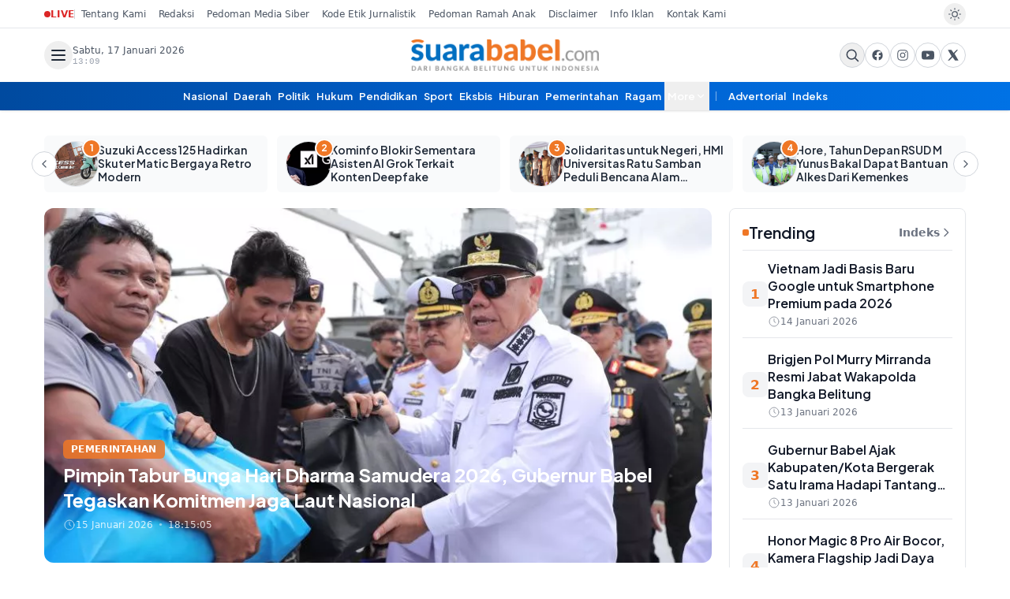

--- FILE ---
content_type: text/html; charset=UTF-8
request_url: http://suarababel.com/
body_size: 31181
content:
<!DOCTYPE html>
<html lang="id" class="scroll-smooth" x-data="layout()" :class="{ 'dark': darkMode }">
<head>
<meta charset="UTF-8">
<meta name="viewport" content="width=device-width, initial-scale=1">

 <title>SuaraBabel.com - Dari Babel untuk Indonesia</title>
    <meta itemprop="description" name="description" content="Suarababel.com menyajikan berita terkini Bangka Belitung seputar daerah, politik, ekonomi, hukum, dan peristiwa aktual.">
    <meta itemprop="keywords" name="keywords" content="suarababel, berita babel, berita bangka belitung,
media babel, portal berita bangka belitung,
berita pangkalpinang, berita bangka,
berita belitung, info babel hari ini,
politik babel, ekonomi babel,
hukum babel, peristiwa babel,
media online bangka belitung">
    <link itemprop="image" href="http://suarababel.com/tema2024/assets/images/logo/logo.png" />
    <link rel="alternate" href="http://suarababel.com/" hreflang="x-default" />
    <meta name="author" content="SuaraBabel.com - Dari Babel untuk Indonesia">
    <meta name="robots" content="index,follow" />
    <meta name="googlebot-news" content="index,follow" />
    <meta name="googlebot" content="index,follow" />
    <meta name="language" content="id" />
    <meta name="geo.country" content="id" />
    <meta http-equiv="content-language" content="In-Id" />
    <meta name="geo.placename" content="Indonesia" />
<link rel="alternate" type="application/rss+xml" title="SuaraBabel Rss" href="http://suarababel.com/sitemap.xml" />

<meta property="og:url" content="http://suarababel.com/">
<meta property="og:title" content="SuaraBabel.com - Dari Babel untuk Indonesia" />
<meta property="og:description" content="Suarababel.com menyajikan berita terkini Bangka Belitung seputar daerah, politik, ekonomi, hukum, dan peristiwa aktual." />
<meta property="og:image" content="http://suarababel.com/tema2024/assets/images/logo/logo.png">
<meta property="og:image:type" content="image/png">

<meta name="author" content="SuaraBabel"/>   
<meta name="language" content="Indonesia" />     
<meta name="generator" content="Jahex" />     
<meta name="revisit-after" content="7" />     
<meta name="webcrawlers" content="all" />     
<meta name="rating" content="general" />     
<meta name="spiders" content="all" />     
<meta name="robots" content="all" />

<link rel="shortcut icon" href="http://suarababel.com/ic/favicon.ico" />
<link rel="apple-touch-icon" sizes="180x180" href="http://suarababel.com/ic/apple-touch-icon.png">
<link rel="icon" type="image/png" sizes="32x32" href="http://suarababel.com/ic/favicon-32x32.png">
<link rel="icon" type="image/png" sizes="16x16" href="http://suarababel.com/ic/favicon-16x16.png">
<link rel="manifest" href="http://suarababel.com/ic/site.webmanifest">
<meta name="msapplication-TileColor" content="#111">

<script>
(function () {
  try {
    const dark = localStorage.getItem('dark');
    if (dark === 'true') {
      document.documentElement.classList.add('dark');
    } else {
      document.documentElement.classList.remove('dark');
    }
  } catch (e) {}
})();
</script>
<script>
function layout() {
    return {
        menuOpen: false,
        searchOpen: false,
        darkMode: document.documentElement.classList.contains('dark'),
        scrolled: false,

        init() {
            // SCROLL DETECT
            window.addEventListener('scroll', () => {
                this.scrolled = window.scrollY > 80
            })

            // SINKRON DARK MODE
            this.$watch('darkMode', val => {
                document.documentElement.classList.toggle('dark', val)
                localStorage.setItem('dark', val)
            })
        }
    }
}
</script>

<!-- GOOGLE FONTS -->
<!-- Preconnect -->
<link rel="preconnect" href="https://fonts.googleapis.com">
<link rel="preconnect" href="https://fonts.gstatic.com" crossorigin>

<!-- Preload stylesheet -->
<link rel="preload"
      as="style"
      href="https://fonts.googleapis.com/css2?family=Plus+Jakarta+Sans:wght@400;600;700&family=Inter:wght@400;500&display=swap"
      onload="this.onload=null;this.rel='stylesheet'">

<noscript>
<link rel="stylesheet"
      href="https://fonts.googleapis.com/css2?family=Plus+Jakarta+Sans:wght@400;600;700&family=Inter:wght@400;500&display=swap">
</noscript>


<!-- Tailwind -->
<link rel="stylesheet" href="http://suarababel.com/public/css/style.css">
<link rel="preload"
      href="http://suarababel.com/vendor2026/swiper-bundle.min.css"
      as="style"
      onload="this.onload=null;this.rel='stylesheet'">

<noscript>
<link rel="stylesheet"
      href="http://suarababel.com/vendor2026/swiper-bundle.min.css">
</noscript>




<style type="text/css">
    
.miniNewsSwiper .swiper-slide {
  margin-right: 32px;
}
    .skeleton {
  background: linear-gradient(
    90deg,
    #eee 25%,
    #f5f5f5 37%,
    #eee 63%
  );
  background-size: 400% 100%;
  animation: shimmer 1.4s ease infinite;
}

@keyframes shimmer {
  0% { background-position: 100% 0 }
  100% { background-position: -100% 0 }
}

    .mobile-menu-link {
  @apply block w-full
         px-3 py-2
         rounded-lg
         text-gray-700 dark:text-gray-200
         hover:bg-primarySoft hover:text-primary
         transition;
}
/* FORCE progressbar color */
.headlineSwiper .swiper-pagination-progressbar-fill {
    background-color: #0c79b1 !important;
}

/* underline base */
/* ===== THUMB DEFAULT ===== */
.headline-thumb {
  transition: background-color .25s ease, border-color .25s ease;
}

/* THUMB DEFAULT */
.headline-thumb {
  border-top-color: transparent;
  transition: background-color .25s ease,
              border-top-color .25s ease;
}

/* THUMB AKTIF */
.headline-thumb.is-active {
  border-top-color: #0c79b1; /* primary */
  background-color: #e6f4fb; /* primarySoft */
}

/* DARK MODE */
.dark .headline-thumb.is-active {
  background-color: rgba(12,121,177,.15);
}

[x-cloak] {
  display: none !important;
}


</style>

<!-- Alpine.js -->



<script type="application/ld+json">
{
  "@context": "https://schema.org",
  "@type": "WebSite",
  "name": "SuaraBabel",
  "alternateName": "Portal Berita SuaraBabel",
  "url": "http://suarababel.com/",
  "inLanguage": "id-ID",
  "publisher": {
    "@type": "Organization",
    "name": "SuaraBabel",
    "url": "http://suarababel.com/",
    "logo": {
      "@type": "ImageObject",
      "url": "http://suarababel.com/tema2024/assets/images/logo/logo.png",
      "width": 600,
      "height": 60
    }
  },
  "potentialAction": {
    "@type": "SearchAction",
    "target": "http://suarababel.com/read/pencarian?q={search_term_string}",
    "query-input": "required name=search_term_string"
  }
}
</script>

<script type="application/ld+json">
{
  "@context": "https://schema.org",
  "@type": "Organization",
  "name": "http://suarababel.com/",
  "url": "SuaraBabel",
  "logo": "http://suarababel.com/tema2024/assets/images/logo/logo.png",
  "sameAs": [
    "https://www.facebook.com/SuaraBabel.com",
    "https://www.twitter.com/SuaraBabel.com",
    "https://www.instagram.com/SuaraBabel.com",
    "https://www.youtube.com/channel/SuaraBabel.com"
  ]
}
</script>

 <meta name="google-site-verification" content="XDD1yP89QXLUJHj1V4ioAgaScGoSZcHhaQTePJzKDWo" /> 
</head>

<body class="bg-white text-gray-900 dark:bg-black dark:text-gray-200">

    <!-- BACK TO TOP -->
<button id="backToTop"
        aria-label="Back to top"
        class="fixed bottom-4 right-4 z-50
               hidden
               w-11 h-11
               flex items-center justify-center
               rounded-full
               bg-accent text-white
               shadow-lg
               hover:bg-accentDark
               transition
               focus:outline-none">

    <!-- ICON UP (MINIMALIS) -->
    <svg xmlns="http://www.w3.org/2000/svg"
         viewBox="0 0 24 24"
         fill="none"
         stroke="currentColor"
         stroke-width="2"
         stroke-linecap="round"
         stroke-linejoin="round"
         class="w-5 h-5">
        <path d="M18 15l-6-6-6 6"></path>
    </svg>
</button>


<!-- ================= SEARCH MODAL ================= -->
<div x-cloak x-show="searchOpen" class="fixed inset-0 z-50">

  <!-- OVERLAY -->
  <div class="absolute inset-0 bg-black/60"
       x-show="searchOpen"
       x-transition.opacity
       @click="searchOpen=false"></div>

  <!-- MODAL -->
  <div class="relative z-10 flex items-center justify-center min-h-screen px-4">
    <div
      x-show="searchOpen"
      x-transition:enter="transition transform duration-300"
      x-transition:enter-start="scale-95 opacity-0"
      x-transition:enter-end="scale-100 opacity-100"
      x-transition:leave="transition transform duration-200"
      x-transition:leave-start="scale-100 opacity-100"
      x-transition:leave-end="scale-95 opacity-0"

      @click.outside="searchOpen=false"
      class="bg-white dark:bg-gray-900
             rounded-xl w-full max-w-lg
             p-6 relative shadow-xl">

      <!-- CLOSE -->
      <button @click="searchOpen=false"
              class="absolute right-3 top-3
                     w-8 h-8 flex items-center justify-center
                     rounded-full
                     text-gray-400 hover:text-red-500
                     hover:bg-red-50 transition">
        ✕
      </button>

      <!-- TITLE -->
      <h2 class="text-xl md:text-2xl
                 font-heading font-bold
                 text-center mb-6">
        Pencarian
      </h2>

      <!-- FORM -->
      <form action="http://suarababel.com/read/pencarian"
            method="post"
            class="flex items-center gap-3
                   border-b border-gray-300 dark:border-gray-700 pb-3">

        <input type="search" name="q"
               class="w-full bg-transparent
                      focus:outline-none
                      text-base"
               placeholder="Masukkan kata kunci..."
               autofocus>

        <button class="text-primary font-semibold">
          Cari
        </button>
      </form>

    </div>
  </div>
</div>


<div x-cloak x-show="menuOpen" class="fixed inset-0 z-50">

  <!-- OVERLAY -->
  <div class="absolute inset-0 bg-black/60"
       x-show="menuOpen"
       x-transition.opacity
       @click="menuOpen=false">
  </div>

  <!-- SIDEBAR -->
  <aside
    x-show="menuOpen"
    x-transition:enter="transition transform duration-300"
    x-transition:enter-start="-translate-x-full"
    x-transition:enter-end="translate-x-0"
    x-transition:leave="transition transform duration-300"
    x-transition:leave-start="translate-x-0"
    x-transition:leave-end="-translate-x-full"

    class="relative w-72 h-full
           bg-white dark:bg-gray-900
           p-5 overflow-y-auto">

    <!-- HEADER -->
    <div class="flex justify-between items-center mb-6">
      <img src="http://suarababel.com/tema2024/assets/images/logo/icon.png"
           class="w-8 h-8">

      <button @click="menuOpen=false"
              class="w-8 h-8 flex items-center justify-center
                     rounded-full text-gray-400
                     hover:bg-red-50 hover:text-red-500 transition">
        ✕
      </button>
    </div>

    <!-- SEARCH -->
    <form action="http://suarababel.com/read/pencarian"
          method="post"
          class="mb-5">
      <input type="text" name="q"
             class="w-full rounded-lg border
                    border-gray-300 dark:border-gray-700
                    bg-white dark:bg-gray-800
                    px-3 py-2 text-sm
                    focus:outline-none focus:ring-2
                    focus:ring-primary"
             placeholder="Cari berita...">
    </form>

    <!-- MENU -->
    <ul class="space-y-2 text-lg font-heading font-bold">



            <li>
        <a href="http://suarababel.com/kanal/nasional"
           class="block py-1 rounded
                  hover:bg-primary/10
                  hover:text-primary transition">
          Nasional        </a>
      </li>
           <li>
        <a href="http://suarababel.com/kanal/daerah"
           class="block py-1 rounded
                  hover:bg-primary/10
                  hover:text-primary transition">
          Daerah        </a>
      </li>
           <li>
        <a href="http://suarababel.com/kanal/politik"
           class="block py-1 rounded
                  hover:bg-primary/10
                  hover:text-primary transition">
          Politik        </a>
      </li>
           <li>
        <a href="http://suarababel.com/kanal/hukum"
           class="block py-1 rounded
                  hover:bg-primary/10
                  hover:text-primary transition">
          Hukum        </a>
      </li>
           <li>
        <a href="http://suarababel.com/kanal/pendidikan"
           class="block py-1 rounded
                  hover:bg-primary/10
                  hover:text-primary transition">
          Pendidikan        </a>
      </li>
           <li>
        <a href="http://suarababel.com/kanal/sport"
           class="block py-1 rounded
                  hover:bg-primary/10
                  hover:text-primary transition">
          Sport        </a>
      </li>
           <li>
        <a href="http://suarababel.com/kanal/eksbis"
           class="block py-1 rounded
                  hover:bg-primary/10
                  hover:text-primary transition">
          Eksbis        </a>
      </li>
           <li>
        <a href="http://suarababel.com/kanal/hiburan"
           class="block py-1 rounded
                  hover:bg-primary/10
                  hover:text-primary transition">
          Hiburan        </a>
      </li>
           <li>
        <a href="http://suarababel.com/kanal/pemerintahan"
           class="block py-1 rounded
                  hover:bg-primary/10
                  hover:text-primary transition">
          Pemerintahan        </a>
      </li>
           <li>
        <a href="http://suarababel.com/kanal/ragam"
           class="block py-1 rounded
                  hover:bg-primary/10
                  hover:text-primary transition">
          Ragam        </a>
      </li>
         


      <li>
        <a href="http://suarababel.com/"
           class="block py-1 rounded
                  hover:bg-primary/10
                  hover:text-primary transition">
          More
        </a>
      </li>
     
<li x-data="{open:false}">
  <button @click="open=!open"
    class="flex justify-between w-full py-2 font-bold">
    More
    <span x-text="open ? '−' : '+'"></span>
  </button>

  <ul x-show="open" x-transition class="pl-4 space-y-1">
         <li>
        <a href="http://suarababel.com/kanal/galeri-foto"
           class="block py-1 text-sm">
          Galeri Foto        </a>
      </li>
          <li>
        <a href="http://suarababel.com/kanal/video"
           class="block py-1 text-sm">
          Video        </a>
      </li>
      </ul>
</li>


                      

      <li>
        <a href="http://suarababel.com/read/advertorial"
           class="block py-1 rounded hover:bg-primary/10 hover:text-primary transition">
          Advertorial
        </a>
      </li>

      <li>
        <a href="http://suarababel.com/read/indeks"
           class="block py-1 rounded hover:bg-primary/10 hover:text-primary transition">
          Indeks
        </a>
      </li>
    </ul>

<div class="my-2 h-px bg-gray-200 dark:bg-gray-700"></div>    
<div class="ml-auto flex items-center gap-2 z-20">
 <!-- FACEBOOK -->
   <a href="https://www.facebook.com/SuaraBabel.com"
   target="_blank"
   aria-label="Facebook"
   class="w-8 h-8 rounded-full
          border border-gray-400 dark:border-gray-600
          flex items-center justify-center
          text-gray-800 dark:text-gray-300
          hover:bg-[#1877F2]
          hover:border-[#1877F2]
          hover:text-white
          transition-all duration-200">
    <svg class="w-4 h-4" fill="currentColor" viewBox="0 0 24 24">
        <path d="M22 12a10 10 0 10-11.6 9.9v-7H7.1V12h3.3V9.7
        c0-3.3 2-5.1 5-5.1 1.4 0 2.8.2 2.8.2v3h-1.6
        c-1.6 0-2.1 1-2.1 2V12h3.6l-.6 2.9h-3v7A10
        10 0 0022 12z"/>
    </svg>
</a>


    <!-- INSTAGRAM -->
<a href="https://www.instagram.com/SuaraBabel.com" target="_blank" aria-label="Buka Instagram"
   class="w-8 h-8 rounded-full
          border border-gray-400 dark:border-gray-600
          flex items-center justify-center
          text-gray-800 dark:text-gray-300
          hover:bg-[#1877F2]
          hover:border-[#1877F2]
          hover:text-white
          transition-all duration-200"
   aria-label="Instagram">

    <svg xmlns="http://www.w3.org/2000/svg"
         viewBox="0 0 24 24"
         fill="currentColor"
         class="w-4 h-4">

        <path d="M7.75 2h8.5C19.55 2 22 4.45 22 7.75v8.5
                 C22 19.55 19.55 22 16.25 22h-8.5
                 C4.45 22 2 19.55 2 16.25v-8.5
                 C2 4.45 4.45 2 7.75 2zm0 1.5
                 C5.27 3.5 3.5 5.27 3.5 7.75v8.5
                 c0 2.48 1.77 4.25 4.25 4.25h8.5
                 c2.48 0 4.25-1.77 4.25-4.25v-8.5
                 c0-2.48-1.77-4.25-4.25-4.25h-8.5z"/>

        <path d="M12 7a5 5 0 100 10 5 5 0 000-10zm0
                 1.5a3.5 3.5 0 110 7
                 3.5 3.5 0 010-7z"/>

        <circle cx="17.5" cy="6.5" r="1"/>
    </svg>

</a>


    <!-- YOUTUBE -->
    <a href="https://www.youtube.com/channel/SuaraBabel.com" target="_blank" aria-label="Buka YouTube"
       class="w-8 h-8 rounded-full
          border border-gray-400 dark:border-gray-600
          flex items-center justify-center
          text-gray-800 dark:text-gray-300
          hover:bg-[#1877F2]
          hover:border-[#1877F2]
          hover:text-white
          transition-all duration-200"
       aria-label="YouTube">
        <svg class="w-4 h-4" fill="currentColor" viewBox="0 0 24 24">
            <path d="M23.5 6.2a3 3 0
            00-2.1-2.1C19.5 3.6
            12 3.6 12 3.6s-7.5
            0-9.4.5A3 3 0 00.5
            6.2 31.4 31.4 0 000
            12a31.4 31.4 0 00.5
            5.8 3 3 0 002.1
            2.1c1.9.5 9.4.5
            9.4.5s7.5 0 9.4
            -.5a3 3 0 002.1
            -2.1A31.4 31.4 0
            0024 12a31.4 31.4
            0 00-.5-5.8zM9.5
            15.5v-7l6 3.5-6
            3.5z"/>
        </svg>
    </a>

    <!-- X / TWITTER -->
    <a href="https://www.twitter.com/SuaraBabel.com" target="_blank" aria-label="Buka twitter"
       class="w-8 h-8 rounded-full
          border border-gray-400 dark:border-gray-600
          flex items-center justify-center
          text-gray-800 dark:text-gray-300
          hover:bg-[#1877F2]
          hover:border-[#1877F2]
          hover:text-white
          transition-all duration-200"
       aria-label="X">
        <svg class="w-4 h-4" fill="currentColor" viewBox="0 0 24 24">
            <path d="M18.3 2H21l-6.4
            7.3L22 22h-6.6l-4.6
            -6.3L5 22H2l6.9
            -7.9L2 2h6.7l4.2
            5.8L18.3 2z"/>
        </svg>
    </a>
</div>






  </aside>
</div>



<!-- ================= TOP NAVBAR ================= -->
<!-- ================= TOP BAR ================= -->
<div
  class="hidden lg:flex
         h-9
         border-b border-gray-200 dark:border-gray-800
         bg-white dark:bg-gray-900
         text-gray-600 dark:text-gray-400
         text-xs
         z-30">

  <div class="max-w-7xl mx-auto w-full px-4">
    <div class="flex items-center justify-between h-full">

      <!-- LEFT -->
      <div class="flex items-center gap-3">

        <!-- LIVE -->
        <a href="http://suarababel.com/read/indeks"
           aria-label="Buka halaman Live Update"
           class="flex items-center gap-2 font-semibold group">

          <!-- DOT -->
          <span class="relative flex h-2 w-2">
            <span class="animate-ping absolute inline-flex h-full w-full
                         rounded-full bg-red-500 opacity-60"></span>
            <span class="relative inline-flex rounded-full h-2 w-2
                         bg-red-600"></span>
          </span>

          <!-- TEXT -->
          <span class="uppercase tracking-wide
                       text-red-600 dark:text-red-400
                       group-hover:text-orange-500
                       transition">
            Live
          </span>
        </a>

        <!-- SEPARATOR -->
        <span class="hidden sm:block w-px h-3 bg-gray-300 dark:bg-gray-700"></span>

        <!-- MENU -->
        <ul class="hidden sm:flex items-center gap-3 font-medium">

           <li class="px-2">
    <a class="hover:text-accent transition" href="http://suarababel.com/read/tentangkami">Tentang Kami</a>
  </li>
  <li class="px-2">
    <a class="hover:text-accent transition" href="http://suarababel.com/read/redaksi">Redaksi</a>
  </li>
  <li class="px-2">
    <a class="hover:text-accent transition" href="http://suarababel.com/read/pedomanmediasiber">Pedoman Media Siber</a>
  </li>
  <li class="px-2">
    <a class="hover:text-accent transition" href="http://suarababel.com/read/kodeetik">Kode Etik Jurnalistik</a>
  </li>
  <li class="px-2">
    <a class="hover:text-accent transition" href="http://suarababel.com/read/pedomanramahanak">Pedoman Ramah Anak</a>
  </li>
  <li class="px-2">
    <a class="hover:text-accent transition" href="http://suarababel.com/read/disclaimer">Disclaimer</a>
  </li>
  <li class="px-2">
    <a class="hover:text-accent transition" href="http://suarababel.com/read/infoiklan">Info Iklan</a>
  </li>
  <li class="px-2">
    <a class="hover:text-accent transition" href="http://suarababel.com/read/kontak">Kontak Kami</a>
  </li>

        </ul>
      </div>

      <!-- RIGHT -->
      <div class="flex items-center">

        <!-- DARK MODE -->
        <button
          @click="darkMode = !darkMode"
          aria-label="Dark Light"
          class="w-7 h-7 rounded-full
                 flex items-center justify-center
                 hover:bg-gray-100 dark:hover:bg-gray-800
                 transition">

          <!-- SUN -->
          <svg x-show="!darkMode"
               xmlns="http://www.w3.org/2000/svg"
               viewBox="0 0 24 24"
               fill="none"
               stroke="currentColor"
               stroke-width="1.8"
               stroke-linecap="round"
               stroke-linejoin="round"
               class="w-4 h-4">
            <circle cx="12" cy="12" r="5"></circle>
            <line x1="12" y1="1" x2="12" y2="3"></line>
            <line x1="12" y1="21" x2="12" y2="23"></line>
            <line x1="4.22" y1="4.22" x2="5.64" y2="5.64"></line>
            <line x1="18.36" y1="18.36" x2="19.78" y2="19.78"></line>
            <line x1="1" y1="12" x2="3" y2="12"></line>
            <line x1="21" y1="12" x2="23" y2="12"></line>
            <line x1="4.22" y1="19.78" x2="5.64" y2="18.36"></line>
            <line x1="18.36" y1="5.64" x2="19.78" y2="4.22"></line>
          </svg>

          <!-- MOON -->
          <svg x-show="darkMode"
               xmlns="http://www.w3.org/2000/svg"
               viewBox="0 0 24 24"
               fill="none"
               stroke="currentColor"
               stroke-width="1.8"
               stroke-linecap="round"
               stroke-linejoin="round"
               class="w-4 h-4">
            <path d="M21 12.8A9 9 0 1111.2 3
                     7 7 0 0021 12.8z"></path>
          </svg>

        </button>

      </div>

    </div>
  </div>
</div>
<!-- ================= END TOP BAR ================= -->



<!-- ================= HEADER ================= -->
<header class="sticky top-0 z-40 bg-white dark:bg-gray-900 transition-all duration-300"
        :class="{ 'shadow-md': scrolled }">
<!-- MAIN HEADER -->
<div
  class="relative max-w-7xl mx-auto
         flex items-center
         px-4
         py-2
         transition-all duration-300 ease-in-out"
  :class="scrolled
    ? 'lg:pt-2 lg:pb-2'
    : 'lg:pt-4 lg:pb-4'">





    <!-- LEFT : BURGER (ALWAYS VISIBLE) -->
    <div class="flex items-center z-20">
 <button @click="menuOpen = true" aria-label="Buka menu navigasi"
  class="w-9 h-9 flex items-center justify-center rounded-full
         text-gray-700 dark:text-gray-200
         hover:bg-red-50 dark:hover:bg-gray-800
         hover:text-red-600
         transition">
  <svg class="w-6 h-6 text-gray-800 dark:text-gray-200"
       fill="none" stroke="currentColor" stroke-width="2"
       viewBox="0 0 24 24">
    <path stroke-linecap="round" d="M4 6h16M4 12h16M4 18h16"/>
  </svg>
</button>

<!-- DATE TIME -->
  <div class="hidden sm:flex flex-col leading-tight">
  <span class="text-xs font-medium text-gray-600 dark:text-gray-300">
    Sabtu, 17 Januari 2026  </span>
  <span id="headerClock"
        class="text-[11px] text-gray-400 dark:text-gray-400 font-mono">
    --:--
  </span>
</div>



    </div>

   <!-- CENTER : LOGO (ABSOLUTE CENTER) -->
<div class="absolute left-1/2 -translate-x-1/2 flex justify-center z-10">
  <a href="http://suarababel.com/" class="block">

    <!-- LOGO LIGHT -->
    <img src="http://suarababel.com/tema2024/assets/images/logo/logo.png"
         class="h-8 sm:h-10 lg:h-10
                transition-transform duration-300 ease-in-out
                dark:hidden"
         alt="logo SuaraBabel"
         :class="scrolled ? 'lg:scale-90' : 'lg:scale-100'">

    <!-- LOGO DARK -->
    <img src="http://suarababel.com/tema2024/assets/images/logo/logo-light.png"
         class="h-8 sm:h-10 lg:h-10
                hidden dark:block
                transition-transform duration-300 ease-in-out"
         alt="logo SuaraBabel"
         :class="scrolled ? 'lg:scale-90' : 'lg:scale-100'">

  </a>
</div>



    <!-- RIGHT : SEARCH + DARK -->
    <div class="ml-auto flex items-center gap-2 z-20">

    <button @click="searchOpen=true" aria-label="Buka menu pencarian"
        class="w-8 h-8 rounded-full
         border border-gray-300 dark:border-gray-600
         flex items-center justify-center
         text-gray-700 dark:text-gray-300
         hover:bg-red-600
         hover:border-red-600
         hover:text-white
         transition">

    <svg xmlns="http://www.w3.org/2000/svg"
         viewBox="0 0 24 24"
         fill="none"
         stroke="currentColor"
         stroke-width="1.8"
         stroke-linecap="round"
         stroke-linejoin="round"
         class="w-5 h-5">
        <circle cx="11" cy="11" r="7"></circle>
        <line x1="21" y1="21" x2="16.65" y2="16.65"></line>
    </svg>

</button>


     <div class="hidden lg:flex items-center gap-2">

    <!-- FACEBOOK -->
   <a href="https://www.facebook.com/SuaraBabel.com"
   target="_blank"
   aria-label="Facebook"
   class="w-8 h-8 rounded-full
          border border-gray-300 dark:border-gray-600
          flex items-center justify-center
          text-gray-600 dark:text-gray-300
          hover:bg-gradient-to-br hover:from-red-600 hover:to-orange-500
          hover:border-transparent
          hover:text-white
          transition">
    <svg class="w-4 h-4" fill="currentColor" viewBox="0 0 24 24">
        <path d="M22 12a10 10 0 10-11.6 9.9v-7H7.1V12h3.3V9.7
        c0-3.3 2-5.1 5-5.1 1.4 0 2.8.2 2.8.2v3h-1.6
        c-1.6 0-2.1 1-2.1 2V12h3.6l-.6 2.9h-3v7A10
        10 0 0022 12z"/>
    </svg>
</a>


    <!-- INSTAGRAM -->
<a href="https://www.instagram.com/SuaraBabel.com" target="_blank" aria-label="Buka Instagram"
   class="w-8 h-8 rounded-full
          border border-gray-300 dark:border-gray-600
          flex items-center justify-center
          text-gray-600 dark:text-gray-300
          hover:bg-gradient-to-br hover:from-red-600 hover:to-orange-500
          hover:border-transparent
          hover:text-white
          transition"
   aria-label="Instagram">

    <svg xmlns="http://www.w3.org/2000/svg"
         viewBox="0 0 24 24"
         fill="currentColor"
         class="w-4 h-4">

        <path d="M7.75 2h8.5C19.55 2 22 4.45 22 7.75v8.5
                 C22 19.55 19.55 22 16.25 22h-8.5
                 C4.45 22 2 19.55 2 16.25v-8.5
                 C2 4.45 4.45 2 7.75 2zm0 1.5
                 C5.27 3.5 3.5 5.27 3.5 7.75v8.5
                 c0 2.48 1.77 4.25 4.25 4.25h8.5
                 c2.48 0 4.25-1.77 4.25-4.25v-8.5
                 c0-2.48-1.77-4.25-4.25-4.25h-8.5z"/>

        <path d="M12 7a5 5 0 100 10 5 5 0 000-10zm0
                 1.5a3.5 3.5 0 110 7
                 3.5 3.5 0 010-7z"/>

        <circle cx="17.5" cy="6.5" r="1"/>
    </svg>

</a>


    <!-- YOUTUBE -->
    <a href="https://www.youtube.com/channel/SuaraBabel.com" target="_blank" aria-label="Buka YouTube"
       class="w-8 h-8 rounded-full
          border border-gray-300 dark:border-gray-600
          flex items-center justify-center
          text-gray-600 dark:text-gray-300
          hover:bg-gradient-to-br hover:from-red-600 hover:to-orange-500
          hover:border-transparent
          hover:text-white
          transition"
       aria-label="YouTube">
        <svg class="w-4 h-4" fill="currentColor" viewBox="0 0 24 24">
            <path d="M23.5 6.2a3 3 0
            00-2.1-2.1C19.5 3.6
            12 3.6 12 3.6s-7.5
            0-9.4.5A3 3 0 00.5
            6.2 31.4 31.4 0 000
            12a31.4 31.4 0 00.5
            5.8 3 3 0 002.1
            2.1c1.9.5 9.4.5
            9.4.5s7.5 0 9.4
            -.5a3 3 0 002.1
            -2.1A31.4 31.4 0
            0024 12a31.4 31.4
            0 00-.5-5.8zM9.5
            15.5v-7l6 3.5-6
            3.5z"/>
        </svg>
    </a>

    <!-- X / TWITTER -->
    <a href="https://www.twitter.com/SuaraBabel.com" target="_blank" aria-label="Buka twitter"
       class="w-8 h-8 rounded-full
          border border-gray-300 dark:border-gray-600
          flex items-center justify-center
          text-gray-600 dark:text-gray-300
          hover:bg-gradient-to-br hover:from-red-600 hover:to-orange-500
          hover:border-transparent
          hover:text-white
          transition"
       aria-label="X">
        <svg class="w-4 h-4" fill="currentColor" viewBox="0 0 24 24">
            <path d="M18.3 2H21l-6.4
            7.3L22 22h-6.6l-4.6
            -6.3L5 22H2l6.9
            -7.9L2 2h6.7l4.2
            5.8L18.3 2z"/>
        </svg>
    </a>
</div>

    <!-- DARK MODE -->
    <button @click="darkMode = !darkMode" aria-label="Dark Light"
        class="lg:hidden
          w-8 h-8 rounded-full
          border border-gray-300 dark:border-gray-600
          flex items-center justify-center
          text-gray-600 dark:text-gray-300
          hover:bg-gradient-to-br hover:from-red-600 hover:to-orange-500
          hover:border-transparent
          hover:text-white
          transition">

    <!-- SUN (LIGHT MODE) -->
    <svg x-show="!darkMode"
         xmlns="http://www.w3.org/2000/svg"
         viewBox="0 0 24 24"
         fill="none"
         stroke="currentColor"
         stroke-width="1.8"
         stroke-linecap="round"
         stroke-linejoin="round"
         class="w-5 h-5">
        <circle cx="12" cy="12" r="5"></circle>
        <line x1="12" y1="1" x2="12" y2="3"></line>
        <line x1="12" y1="21" x2="12" y2="23"></line>
        <line x1="4.22" y1="4.22" x2="5.64" y2="5.64"></line>
        <line x1="18.36" y1="18.36" x2="19.78" y2="19.78"></line>
        <line x1="1" y1="12" x2="3" y2="12"></line>
        <line x1="21" y1="12" x2="23" y2="12"></line>
        <line x1="4.22" y1="19.78" x2="5.64" y2="18.36"></line>
        <line x1="18.36" y1="5.64" x2="19.78" y2="4.22"></line>
    </svg>

    <!-- MOON (DARK MODE) -->
    <svg x-show="darkMode"
         xmlns="http://www.w3.org/2000/svg"
         viewBox="0 0 24 24"
         fill="none"
         stroke="currentColor"
         stroke-width="1.8"
         stroke-linecap="round"
         stroke-linejoin="round"
         class="w-5 h-5">
        <path d="M21 12.8A9 9 0 1111.2 3
                 7 7 0 0021 12.8z"></path>
    </svg>

</button>


</div>



</div>


    <!-- ================= NAV KATEGORI ================= -->
<!-- ================= NAV SUPER SLIM ================= -->
<nav
  class="bg-gradient-to-r
         from-[#004A9F] via-[#005FCC] to-[#0072E5]
         dark:from-gray-900 dark:via-gray-900 dark:to-gray-900
         shadow
         h-9">

  <div class="max-w-7xl mx-auto h-full">

    <!-- SCROLL CONTAINER (MOBILE) -->
    <div class="overflow-x-auto no-scrollbar md:overflow-visible h-full">

      <ul class="flex items-center
                 gap-3 md:gap-4
                 px-3 md:px-0
                 h-full
                 text-[13px]
                 font-semibold
                 font-heading
                 whitespace-nowrap
                 justify-start md:justify-center
                 text-white dark:text-gray-300">

                  <li class="flex-shrink-0">
            <a href="http://suarababel.com/kanal/nasional"
               class="flex items-center h-9 px-1
                      hover:text-[#F07A28]
                      transition-colors">
              Nasional            </a>
          </li>
                  <li class="flex-shrink-0">
            <a href="http://suarababel.com/kanal/daerah"
               class="flex items-center h-9 px-1
                      hover:text-[#F07A28]
                      transition-colors">
              Daerah            </a>
          </li>
                  <li class="flex-shrink-0">
            <a href="http://suarababel.com/kanal/politik"
               class="flex items-center h-9 px-1
                      hover:text-[#F07A28]
                      transition-colors">
              Politik            </a>
          </li>
                  <li class="flex-shrink-0">
            <a href="http://suarababel.com/kanal/hukum"
               class="flex items-center h-9 px-1
                      hover:text-[#F07A28]
                      transition-colors">
              Hukum            </a>
          </li>
                  <li class="flex-shrink-0">
            <a href="http://suarababel.com/kanal/pendidikan"
               class="flex items-center h-9 px-1
                      hover:text-[#F07A28]
                      transition-colors">
              Pendidikan            </a>
          </li>
                  <li class="flex-shrink-0">
            <a href="http://suarababel.com/kanal/sport"
               class="flex items-center h-9 px-1
                      hover:text-[#F07A28]
                      transition-colors">
              Sport            </a>
          </li>
                  <li class="flex-shrink-0">
            <a href="http://suarababel.com/kanal/eksbis"
               class="flex items-center h-9 px-1
                      hover:text-[#F07A28]
                      transition-colors">
              Eksbis            </a>
          </li>
                  <li class="flex-shrink-0">
            <a href="http://suarababel.com/kanal/hiburan"
               class="flex items-center h-9 px-1
                      hover:text-[#F07A28]
                      transition-colors">
              Hiburan            </a>
          </li>
                  <li class="flex-shrink-0">
            <a href="http://suarababel.com/kanal/pemerintahan"
               class="flex items-center h-9 px-1
                      hover:text-[#F07A28]
                      transition-colors">
              Pemerintahan            </a>
          </li>
                  <li class="flex-shrink-0">
            <a href="http://suarababel.com/kanal/ragam"
               class="flex items-center h-9 px-1
                      hover:text-[#F07A28]
                      transition-colors">
              Ragam            </a>
          </li>
        
        <!-- ================= MORE ================= -->
        <li class="relative flex-shrink-0"
            x-data="{ open:false }"
            @mouseenter="open=true"
            @mouseleave="open=false">

          <button @click="open = !open"
            class="flex items-center gap-0.5
                   h-9 px-1
                   font-semibold
                   hover:text-[#F07A28]
                   transition">
            More
            <svg class="w-3.5 h-3.5 hidden lg:block
                        transition-transform"
                 :class="open ? 'rotate-180' : ''"
                 fill="none" stroke="currentColor"
                 stroke-width="2"
                 viewBox="0 0 24 24">
              <path stroke-linecap="round"
                    stroke-linejoin="round"
                    d="M6 9l6 6 6-6"/>
            </svg>
          </button>

          <div x-show="open"
               x-transition.origin.top
               x-cloak
               class="absolute left-0 top-full mt-1
                      min-w-[200px]
                      bg-white dark:bg-gray-900
                      border border-gray-200 dark:border-gray-700
                      shadow-xl rounded-md
                      z-50">

            <ul class="py-1.5">
                            <li>
                <a href="http://suarababel.com/kanal/galeri-foto"
                   class="block px-4 py-1.5
                          text-[13px]
                          text-gray-700 dark:text-gray-300
                          hover:bg-gray-100 dark:hover:bg-gray-800
                          hover:text-[#F07A28]
                          transition">
                  Galeri Foto                </a>
              </li>
                            <li>
                <a href="http://suarababel.com/kanal/video"
                   class="block px-4 py-1.5
                          text-[13px]
                          text-gray-700 dark:text-gray-300
                          hover:bg-gray-100 dark:hover:bg-gray-800
                          hover:text-[#F07A28]
                          transition">
                  Video                </a>
              </li>
                          </ul>
          </div>
        </li>

        <!-- ================= DIVIDER ================= -->
        <li class="relative flex-shrink-0 pl-3 ml-2">
          <span class="absolute left-0 top-1/2 -translate-y-1/2
                       w-px h-3
                       bg-white/50 dark:bg-gray-500/50"></span>

          <a href="http://suarababel.com/read/advertorial"
             class="flex items-center h-9 px-1
                    hover:text-[#F07A28]
                    transition">
            Advertorial
          </a>
        </li>

        <li class="flex-shrink-0">
          <a href="http://suarababel.com/read/indeks"
             class="flex items-center h-9 px-1
                    hover:text-[#F07A28]
                    transition">
            Indeks
          </a>
        </li>

      </ul>
    </div>
  </div>
</nav>
<!-- ================= END NAV SUPER SLIM ================= -->
</header>








<section id="latest_news"
         class="dark:bg-gray-800/60">

<section class="dark:bg-gray-800/60 py-6">
<!-- ================= MINI NEWS SLIDER ================= -->
<div class="max-w-7xl mx-auto px-4 py-2 relative">

  <!-- PREV -->
  <button class="mini-prev absolute left-0 top-1/2 -translate-y-1/2 z-10
                 w-8 h-8 rounded-full
                 border border-gray-300 dark:border-gray-600
                 bg-white dark:bg-gray-900
                 flex items-center justify-center
                 text-gray-600 dark:text-gray-300
                 hover:bg-gradient-to-br hover:from-red-600 hover:to-orange-500
                 hover:border-transparent
                 hover:text-white
                 hover:scale-105
                 transition">

    <svg viewBox="0 0 24 24" fill="none" stroke="currentColor"
         stroke-width="2" stroke-linecap="round" stroke-linejoin="round"
         class="w-4 h-4">
      <path d="M15 18l-6-6 6-6"/>
    </svg>
  </button>

  <!-- NEXT -->
  <button class="mini-next absolute right-0 top-1/2 -translate-y-1/2 z-10
                 w-8 h-8 rounded-full
                 border border-gray-300 dark:border-gray-600
                 bg-white dark:bg-gray-900
                 flex items-center justify-center
                 text-gray-600 dark:text-gray-300
                 hover:bg-gradient-to-br hover:from-red-600 hover:to-orange-500
                 hover:border-transparent
                 hover:text-white
                 hover:scale-105
                 transition">

    <svg viewBox="0 0 24 24" fill="none" stroke="currentColor"
         stroke-width="2" stroke-linecap="round" stroke-linejoin="round"
         class="w-4 h-4">
      <path d="M9 18l6-6-6-6"/>
    </svg>
  </button>

  <!-- SLIDER -->
  <div class="swiper miniNewsSwiper px-10">
    <div class="swiper-wrapper">

     <div class="swiper-slide">

  <a href="http://suarababel.com/detail/44319/suzuki-access-125-hadirkan-skuter-matic-bergaya-retro-modern"
     class="flex items-center gap-3
            bg-gray-50 dark:bg-gray-800
            rounded-md
            px-3 py-2
            hover:bg-gray-100 dark:hover:bg-gray-700
            transition">

   <!-- IMAGE + NUMBER (BULAT, KANAN ATAS) -->
<div class="relative flex-shrink-0">

  <!-- IMAGE BULAT -->
  <img src="https://media.8mediatech.com/sumatera/berita/9853012130-6963d79f319e6.webp"
       alt="Suzuki Access 125 Hadirkan Skuter Matic Bergaya Retro Modern"
       class="w-14 h-14 rounded-full object-cover
              ring-1 ring-gray-200 dark:ring-gray-700">

  <!-- NUMBER BADGE -->
  <span class="absolute -top-1 -right-1
               w-6 h-6
               flex items-center justify-center
               rounded-full
               bg-accent
               text-white
               text-xs font-bold font-heading
               border-2 border-white dark:border-gray-900
               shadow">
    1  </span>

</div>


    <!-- TITLE -->
    <h3 class="text-sm font-semibold font-heading
               leading-tight
               text-gray-800 dark:text-gray-100
               line-clamp-3
               -mt-0.5">
      Suzuki Access 125 Hadirkan Skuter Matic Bergaya Retro Modern    </h3>

  </a>

</div>
<div class="swiper-slide">

  <a href="http://suarababel.com/detail/44310/kominfo-blokir-sementara-asisten-ai-grok-terkait-konten-deepfake"
     class="flex items-center gap-3
            bg-gray-50 dark:bg-gray-800
            rounded-md
            px-3 py-2
            hover:bg-gray-100 dark:hover:bg-gray-700
            transition">

   <!-- IMAGE + NUMBER (BULAT, KANAN ATAS) -->
<div class="relative flex-shrink-0">

  <!-- IMAGE BULAT -->
  <img src="https://media.8mediatech.com/sumatera/berita/4620145721-grok-3-dan-elon-musk.webp"
       alt="Kominfo Blokir Sementara Asisten AI Grok Terkait Konten Deepfake"
       class="w-14 h-14 rounded-full object-cover
              ring-1 ring-gray-200 dark:ring-gray-700">

  <!-- NUMBER BADGE -->
  <span class="absolute -top-1 -right-1
               w-6 h-6
               flex items-center justify-center
               rounded-full
               bg-accent
               text-white
               text-xs font-bold font-heading
               border-2 border-white dark:border-gray-900
               shadow">
    2  </span>

</div>


    <!-- TITLE -->
    <h3 class="text-sm font-semibold font-heading
               leading-tight
               text-gray-800 dark:text-gray-100
               line-clamp-3
               -mt-0.5">
      Kominfo Blokir Sementara Asisten AI Grok Terkait Konten Deepfake    </h3>

  </a>

</div>
<div class="swiper-slide">

  <a href="http://suarababel.com/detail/44270/solidaritas-untuk-negeri-hmi-universitas-ratu-samban-peduli-bencana-alam-sumatera"
     class="flex items-center gap-3
            bg-gray-50 dark:bg-gray-800
            rounded-md
            px-3 py-2
            hover:bg-gray-100 dark:hover:bg-gray-700
            transition">

   <!-- IMAGE + NUMBER (BULAT, KANAN ATAS) -->
<div class="relative flex-shrink-0">

  <!-- IMAGE BULAT -->
  <img src="https://media.8mediatech.com/kabardaringid/2702099539-76729328150-gayolues--1-.webp"
       alt="Solidaritas untuk Negeri, HMI Universitas Ratu Samban Peduli Bencana Alam Sumatera"
       class="w-14 h-14 rounded-full object-cover
              ring-1 ring-gray-200 dark:ring-gray-700">

  <!-- NUMBER BADGE -->
  <span class="absolute -top-1 -right-1
               w-6 h-6
               flex items-center justify-center
               rounded-full
               bg-accent
               text-white
               text-xs font-bold font-heading
               border-2 border-white dark:border-gray-900
               shadow">
    3  </span>

</div>


    <!-- TITLE -->
    <h3 class="text-sm font-semibold font-heading
               leading-tight
               text-gray-800 dark:text-gray-100
               line-clamp-3
               -mt-0.5">
      Solidaritas untuk Negeri, HMI Universitas Ratu Samban Peduli Bencana Alam Sumatera    </h3>

  </a>

</div>
<div class="swiper-slide">

  <a href="http://suarababel.com/detail/44269/hore-tahun-depan-rsud-m-yunus-bakal-dapat-bantuan-alkes-dari-kemenkes"
     class="flex items-center gap-3
            bg-gray-50 dark:bg-gray-800
            rounded-md
            px-3 py-2
            hover:bg-gray-100 dark:hover:bg-gray-700
            transition">

   <!-- IMAGE + NUMBER (BULAT, KANAN ATAS) -->
<div class="relative flex-shrink-0">

  <!-- IMAGE BULAT -->
  <img src="https://media.8mediatech.com/kabardaringid/8100482109-5792636822-img-20251217-wa0025.webp"
       alt="Hore, Tahun Depan RSUD M Yunus Bakal Dapat Bantuan Alkes Dari Kemenkes"
       class="w-14 h-14 rounded-full object-cover
              ring-1 ring-gray-200 dark:ring-gray-700">

  <!-- NUMBER BADGE -->
  <span class="absolute -top-1 -right-1
               w-6 h-6
               flex items-center justify-center
               rounded-full
               bg-accent
               text-white
               text-xs font-bold font-heading
               border-2 border-white dark:border-gray-900
               shadow">
    4  </span>

</div>


    <!-- TITLE -->
    <h3 class="text-sm font-semibold font-heading
               leading-tight
               text-gray-800 dark:text-gray-100
               line-clamp-3
               -mt-0.5">
      Hore, Tahun Depan RSUD M Yunus Bakal Dapat Bantuan Alkes Dari Kemenkes    </h3>

  </a>

</div>
<div class="swiper-slide">

  <a href="http://suarababel.com/detail/44266/polda-kepri-dan-bank-indonesia-perkuat-sinergi-pengawasan-keuangan-di-perbatasan-tekan-praktik-ilegal"
     class="flex items-center gap-3
            bg-gray-50 dark:bg-gray-800
            rounded-md
            px-3 py-2
            hover:bg-gray-100 dark:hover:bg-gray-700
            transition">

   <!-- IMAGE + NUMBER (BULAT, KANAN ATAS) -->
<div class="relative flex-shrink-0">

  <!-- IMAGE BULAT -->
  <img src="https://media.8mediatech.com/kabardaringid/7722228244-19204906113-polda-kepri-dan-bank-indonesia-perkuat-sinergi-pengawasan-keuangan-di-perbatasan--tekan-praktik-ilegal.webp"
       alt="Polda Kepri dan Bank Indonesia Perkuat Sinergi Pengawasan Keuangan di Perbatasan, Tekan Praktik Ilegal"
       class="w-14 h-14 rounded-full object-cover
              ring-1 ring-gray-200 dark:ring-gray-700">

  <!-- NUMBER BADGE -->
  <span class="absolute -top-1 -right-1
               w-6 h-6
               flex items-center justify-center
               rounded-full
               bg-accent
               text-white
               text-xs font-bold font-heading
               border-2 border-white dark:border-gray-900
               shadow">
    5  </span>

</div>


    <!-- TITLE -->
    <h3 class="text-sm font-semibold font-heading
               leading-tight
               text-gray-800 dark:text-gray-100
               line-clamp-3
               -mt-0.5">
      Polda Kepri dan Bank Indonesia Perkuat Sinergi Pengawasan Keuangan di Perbatasan, Tekan Praktik Ilegal    </h3>

  </a>

</div>


    </div>
  </div>

</div>


  


  <div class="max-w-7xl mx-auto px-4 mt-3">



<div class="grid grid-cols-1 lg:grid-cols-12 gap-6">
<!-- ================= HEADLINE ================= -->
<main class="lg:col-span-9 lg:pr-6">

  <!-- HEADLINE SLIDER -->
  <div class="relative rounded-xl overflow-hidden">
    <div class="relative overflow-hidden">
    <div class="swiper headlineSwiper">
      <div class="swiper-wrapper">

                <div class="swiper-slide">
         <article class="relative
               h-[260px]
               md:h-[420px]
               lg:h-[450px]">


            <img src="https://media.8mediatech.com/sumatera/berita/9454752518-img-20260115-wa0045.webp"
                 class="absolute inset-0 w-full h-full object-cover">

            <div class="absolute inset-0 bg-gradient-to-t
                        from-black/85 via-black/40 to-transparent"></div>

            <div class="absolute bottom-0 left-0 right-0
            p-4 lg:p-6
            pb-5 lg:pb-10
            text-white">

             <span class="inline-flex items-center
             px-2.5 py-1
             text-[11px] sm:text-xs
             font-semibold uppercase tracking-wide
             text-white
             bg-accent/85
             backdrop-blur-sm
             rounded-md mb-1">
  Pemerintahan</span>


             <h2 class="
  text-lg sm:text-xl md:text-2xl
  font-heading font-bold
  leading-snug line-clamp-3
  text-shadow-soft
">
  Pimpin Tabur Bunga Hari Dharma Samudera 2026, Gubernur Babel Tegaskan Komitmen Jaga Laut Nasional</h2>


              <div class="mt-2 flex items-center gap-1.5
            text-xs text-white/80">

  <!-- ICON JAM -->
  <svg xmlns="http://www.w3.org/2000/svg"
       viewBox="0 0 24 24"
       fill="none"
       stroke="currentColor"
       stroke-width="1.5"
       stroke-linecap="round"
       stroke-linejoin="round"
       class="w-4 h-4 opacity-80">

    <circle cx="12" cy="12" r="9"></circle>
    <path d="M12 7v5l3 2"></path>
  </svg>

  <!-- TANGGAL & WAKTU -->
  <span>
    15 Januari 2026    <span class="opacity-60 mx-0.5">•</span>
    18:15:05  </span>

</div>

            </div>

            <a href="http://suarababel.com/detail/44333/pimpin-tabur-bunga-hari-dharma-samudera-2026-gubernur-babel-tegaskan-komitmen-jaga-laut-nasional"
               class="absolute inset-0 z-20"></a>
          </article>
        </div>
                <div class="swiper-slide">
         <article class="relative
               h-[260px]
               md:h-[420px]
               lg:h-[450px]">


            <img src="https://media.8mediatech.com/sumatera/berita/9367669700-sdfsdfsdfsdfds.webp"
                 class="absolute inset-0 w-full h-full object-cover">

            <div class="absolute inset-0 bg-gradient-to-t
                        from-black/85 via-black/40 to-transparent"></div>

            <div class="absolute bottom-0 left-0 right-0
            p-4 lg:p-6
            pb-5 lg:pb-10
            text-white">

             <span class="inline-flex items-center
             px-2.5 py-1
             text-[11px] sm:text-xs
             font-semibold uppercase tracking-wide
             text-white
             bg-accent/85
             backdrop-blur-sm
             rounded-md mb-1">
  Ragam</span>


             <h2 class="
  text-lg sm:text-xl md:text-2xl
  font-heading font-bold
  leading-snug line-clamp-3
  text-shadow-soft
">
  Gemini Makin Pintar, AI Google Kini Bisa “Ngeh” dari Email, Foto, hingga YouTube Kamu</h2>


              <div class="mt-2 flex items-center gap-1.5
            text-xs text-white/80">

  <!-- ICON JAM -->
  <svg xmlns="http://www.w3.org/2000/svg"
       viewBox="0 0 24 24"
       fill="none"
       stroke="currentColor"
       stroke-width="1.5"
       stroke-linecap="round"
       stroke-linejoin="round"
       class="w-4 h-4 opacity-80">

    <circle cx="12" cy="12" r="9"></circle>
    <path d="M12 7v5l3 2"></path>
  </svg>

  <!-- TANGGAL & WAKTU -->
  <span>
    15 Januari 2026    <span class="opacity-60 mx-0.5">•</span>
    03:30:08  </span>

</div>

            </div>

            <a href="http://suarababel.com/detail/44332/gemini-makin-pintar-ai-google-kini-bisa-ngeh-dari-email-foto-hingga-youtube-kamu"
               class="absolute inset-0 z-20"></a>
          </article>
        </div>
                <div class="swiper-slide">
         <article class="relative
               h-[260px]
               md:h-[420px]
               lg:h-[450px]">


            <img src="https://media.8mediatech.com/sumatera/berita/4326778731-354370060.webp"
                 class="absolute inset-0 w-full h-full object-cover">

            <div class="absolute inset-0 bg-gradient-to-t
                        from-black/85 via-black/40 to-transparent"></div>

            <div class="absolute bottom-0 left-0 right-0
            p-4 lg:p-6
            pb-5 lg:pb-10
            text-white">

             <span class="inline-flex items-center
             px-2.5 py-1
             text-[11px] sm:text-xs
             font-semibold uppercase tracking-wide
             text-white
             bg-accent/85
             backdrop-blur-sm
             rounded-md mb-1">
  Nasional</span>


             <h2 class="
  text-lg sm:text-xl md:text-2xl
  font-heading font-bold
  leading-snug line-clamp-3
  text-shadow-soft
">
  AI Jadi Mesin Kekayaan Baru, Sergey Brin Naik ke Posisi Ketiga</h2>


              <div class="mt-2 flex items-center gap-1.5
            text-xs text-white/80">

  <!-- ICON JAM -->
  <svg xmlns="http://www.w3.org/2000/svg"
       viewBox="0 0 24 24"
       fill="none"
       stroke="currentColor"
       stroke-width="1.5"
       stroke-linecap="round"
       stroke-linejoin="round"
       class="w-4 h-4 opacity-80">

    <circle cx="12" cy="12" r="9"></circle>
    <path d="M12 7v5l3 2"></path>
  </svg>

  <!-- TANGGAL & WAKTU -->
  <span>
    14 Januari 2026    <span class="opacity-60 mx-0.5">•</span>
    18:20:05  </span>

</div>

            </div>

            <a href="http://suarababel.com/detail/44331/ai-jadi-mesin-kekayaan-baru-sergey-brin-naik-ke-posisi-ketiga"
               class="absolute inset-0 z-20"></a>
          </article>
        </div>
                <div class="swiper-slide">
         <article class="relative
               h-[260px]
               md:h-[420px]
               lg:h-[450px]">


            <img src="https://media.8mediatech.com/sumatera/berita/1379777680-da4b4da2-bd14-4ea2-95a4-44f0494fa5f9.webp"
                 class="absolute inset-0 w-full h-full object-cover">

            <div class="absolute inset-0 bg-gradient-to-t
                        from-black/85 via-black/40 to-transparent"></div>

            <div class="absolute bottom-0 left-0 right-0
            p-4 lg:p-6
            pb-5 lg:pb-10
            text-white">

             <span class="inline-flex items-center
             px-2.5 py-1
             text-[11px] sm:text-xs
             font-semibold uppercase tracking-wide
             text-white
             bg-accent/85
             backdrop-blur-sm
             rounded-md mb-1">
  Hiburan</span>


             <h2 class="
  text-lg sm:text-xl md:text-2xl
  font-heading font-bold
  leading-snug line-clamp-3
  text-shadow-soft
">
  AI Claude Bantu Dokter Pangkas Urusan Administrasi Kesehatan</h2>


              <div class="mt-2 flex items-center gap-1.5
            text-xs text-white/80">

  <!-- ICON JAM -->
  <svg xmlns="http://www.w3.org/2000/svg"
       viewBox="0 0 24 24"
       fill="none"
       stroke="currentColor"
       stroke-width="1.5"
       stroke-linecap="round"
       stroke-linejoin="round"
       class="w-4 h-4 opacity-80">

    <circle cx="12" cy="12" r="9"></circle>
    <path d="M12 7v5l3 2"></path>
  </svg>

  <!-- TANGGAL & WAKTU -->
  <span>
    13 Januari 2026    <span class="opacity-60 mx-0.5">•</span>
    21:20:05  </span>

</div>

            </div>

            <a href="http://suarababel.com/detail/44328/ai-claude-bantu-dokter-pangkas-urusan-administrasi-kesehatan"
               class="absolute inset-0 z-20"></a>
          </article>
        </div>
        
      </div>
    </div>
  </div>


</div>


  <!-- ================= KONTEN UTAMA ================= -->
           

<!-- ================= PILIHAN EDITOR SLIDER ================= -->
<!-- ================= PILIHAN EDITOR (WRAPPED) ================= -->
<section class="mt-6">
    <div class="max-w-7xl mx-auto">

        <!-- WRAPPER PUTIH -->
        <div class="duration-300">

            <!-- HEADER -->
            <div class="flex items-center justify-between mb-4">
                <h2 class="flex items-center gap-2
                           font-heading font-semibold
                           text-lg md:text-xl">
                    <span class="w-2 h-2 bg-accent"></span>
                    <a href="http://suarababel.com/read/editor">Pilihan Editor</a>
                </h2>

                <!-- NAV -->
<div class="flex gap-2">

  <!-- PREV -->
  <button class="editor-prev
                 w-8 h-8 rounded-full
                 border border-gray-300 dark:border-gray-600
                 bg-white dark:bg-gray-900
                 flex items-center justify-center
                 text-gray-600 dark:text-gray-300
                 hover:bg-gradient-to-br hover:from-red-600 hover:to-orange-500
                 hover:border-transparent
                 hover:text-white
                 hover:scale-105 hover:shadow-md
                 transition-all duration-200">

    <svg xmlns="http://www.w3.org/2000/svg"
         viewBox="0 0 24 24"
         fill="none"
         stroke="currentColor"
         stroke-width="2"
         stroke-linecap="round"
         stroke-linejoin="round"
         class="w-4 h-4">
      <path d="M15 18l-6-6 6-6"/>
    </svg>
  </button>

  <!-- NEXT -->
  <button class="editor-next
                 w-8 h-8 rounded-full
                 border border-gray-300 dark:border-gray-600
                 bg-white dark:bg-gray-900
                 flex items-center justify-center
                 text-gray-600 dark:text-gray-300
                 hover:bg-gradient-to-br hover:from-red-600 hover:to-orange-500
                 hover:border-transparent
                 hover:text-white
                 hover:scale-105 hover:shadow-md
                 transition-all duration-200">

    <svg xmlns="http://www.w3.org/2000/svg"
         viewBox="0 0 24 24"
         fill="none"
         stroke="currentColor"
         stroke-width="2"
         stroke-linecap="round"
         stroke-linejoin="round"
         class="w-4 h-4">
      <path d="M9 18l6-6-6-6"/>
    </svg>
  </button>

</div>

            </div>

            <!-- SLIDER -->
            <div class="swiper editorSwiper">
                <div class="swiper-wrapper">

                                           <div class="swiper-slide">
                        <article class="rounded-lg overflow-hidden
                                        border border-gray-200 dark:border-gray-800
                                        bg-white dark:bg-gray-900
                                        hover:shadow-md transition">

                            <!-- IMAGE -->
                           <a href="http://suarababel.com/detail/44325/honor-magic-8-pro-air-bocor-kamera-flagship-jadi-daya-tarik-utama"
   class="group relative block overflow-hidden">

    <!-- IMAGE -->
    <img src="https://media.8mediatech.com/sumatera/berita/8814319622-honormagic8proair-live-imag.webp"
         alt="Honor Magic 8 Pro Air Bocor, Kamera Flagship Jadi Daya Tarik Utama"
         class="w-full h-24 sm:h-36 lg:h-36
                object-cover
                transition-transform duration-300
                group-hover:scale-105">

    <!-- OVERLAY -->
    <div class="absolute inset-0
                bg-black/20
                group-hover:bg-black/45
                transition"></div>

    <!-- ICON CENTER -->
    <div class="absolute inset-0 flex items-center justify-center">
        <span class="w-10 h-10 rounded-full
                    bg-black/40 text-white
                    flex items-center justify-center
                    backdrop-blur-sm
                    opacity-70
                    transition duration-300
                    group-hover:opacity-100
                    group-hover:scale-110">

            <!-- ICON DETAIL -->
             <svg xmlns="http://www.w3.org/2000/svg"
                 viewBox="0 0 24 24"
                 fill="none"
                 stroke="currentColor"
                 stroke-width="2"
                 stroke-linecap="round"
                 stroke-linejoin="round"
                 class="w-5 h-5">
                <path d="M15 3h6v6"></path>
                <path d="M10 14L21 3"></path>
                <path d="M21 14v7H3V3h7"></path>
            </svg>
        </span>
    </div>

</a>


                            <!-- CONTENT -->
                            <div class="p-2">
                                <a href="http://suarababel.com/kanal/ragam"
                                   class="text-xs uppercase
                                          text-accent dark:text-gray-400 block mb-1">
                                    Ragam                                </a>

                                <h3 class="text-[14px] sm:text-sm md:text-[16px]
           font-semibold leading-snug
           line-clamp-3 font-heading">

                                    <a href="http://suarababel.com/detail/44325/honor-magic-8-pro-air-bocor-kamera-flagship-jadi-daya-tarik-utama"
                                       class="hover:text-accent transition">
                                        Honor Magic 8 Pro Air Bocor, Kamera Flagship Jadi Daya Tarik Utama                                    </a>
                                </h3>

                                <div class="mt-2 text-xs
                                            text-gray-500 dark:text-gray-400">
                                    13 Januari 2026                                </div>
                            </div>
                        </article>
                    </div>
                                       <div class="swiper-slide">
                        <article class="rounded-lg overflow-hidden
                                        border border-gray-200 dark:border-gray-800
                                        bg-white dark:bg-gray-900
                                        hover:shadow-md transition">

                            <!-- IMAGE -->
                           <a href="http://suarababel.com/detail/44322/on-bidik-produksi-sepatu-lebih-cepat-dan-ramah-lingkungan"
   class="group relative block overflow-hidden">

    <!-- IMAGE -->
    <img src="https://media.8mediatech.com/sumatera/berita/1012005931-fw25-the-race-day-edit-pr-product-still-sutume-kebede-cloudboom-strike-ls-rgb-09.webp"
         alt="On Bidik Produksi Sepatu Lebih Cepat dan Ramah Lingkungan"
         class="w-full h-24 sm:h-36 lg:h-36
                object-cover
                transition-transform duration-300
                group-hover:scale-105">

    <!-- OVERLAY -->
    <div class="absolute inset-0
                bg-black/20
                group-hover:bg-black/45
                transition"></div>

    <!-- ICON CENTER -->
    <div class="absolute inset-0 flex items-center justify-center">
        <span class="w-10 h-10 rounded-full
                    bg-black/40 text-white
                    flex items-center justify-center
                    backdrop-blur-sm
                    opacity-70
                    transition duration-300
                    group-hover:opacity-100
                    group-hover:scale-110">

            <!-- ICON DETAIL -->
             <svg xmlns="http://www.w3.org/2000/svg"
                 viewBox="0 0 24 24"
                 fill="none"
                 stroke="currentColor"
                 stroke-width="2"
                 stroke-linecap="round"
                 stroke-linejoin="round"
                 class="w-5 h-5">
                <path d="M15 3h6v6"></path>
                <path d="M10 14L21 3"></path>
                <path d="M21 14v7H3V3h7"></path>
            </svg>
        </span>
    </div>

</a>


                            <!-- CONTENT -->
                            <div class="p-2">
                                <a href="http://suarababel.com/kanal/eksbis"
                                   class="text-xs uppercase
                                          text-accent dark:text-gray-400 block mb-1">
                                    Eksbis                                </a>

                                <h3 class="text-[14px] sm:text-sm md:text-[16px]
           font-semibold leading-snug
           line-clamp-3 font-heading">

                                    <a href="http://suarababel.com/detail/44322/on-bidik-produksi-sepatu-lebih-cepat-dan-ramah-lingkungan"
                                       class="hover:text-accent transition">
                                        On Bidik Produksi Sepatu Lebih Cepat dan Ramah Lingkungan                                    </a>
                                </h3>

                                <div class="mt-2 text-xs
                                            text-gray-500 dark:text-gray-400">
                                    12 Januari 2026                                </div>
                            </div>
                        </article>
                    </div>
                                       <div class="swiper-slide">
                        <article class="rounded-lg overflow-hidden
                                        border border-gray-200 dark:border-gray-800
                                        bg-white dark:bg-gray-900
                                        hover:shadow-md transition">

                            <!-- IMAGE -->
                           <a href="http://suarababel.com/detail/44321/motorola-signature-dan-razr-fold-resmi-diperkenalkan-perkuat-persaingan-hp-premium-2026"
   class="group relative block overflow-hidden">

    <!-- IMAGE -->
    <img src="https://media.8mediatech.com/sumatera/berita/4701847882-6963a804afeb5-motorola-tancap-gas-razr-fold-dan-signature-guncang-ces-2026-.webp"
         alt="Motorola Signature dan Razr Fold Resmi Diperkenalkan, Perkuat Persaingan HP Premium 2026"
         class="w-full h-24 sm:h-36 lg:h-36
                object-cover
                transition-transform duration-300
                group-hover:scale-105">

    <!-- OVERLAY -->
    <div class="absolute inset-0
                bg-black/20
                group-hover:bg-black/45
                transition"></div>

    <!-- ICON CENTER -->
    <div class="absolute inset-0 flex items-center justify-center">
        <span class="w-10 h-10 rounded-full
                    bg-black/40 text-white
                    flex items-center justify-center
                    backdrop-blur-sm
                    opacity-70
                    transition duration-300
                    group-hover:opacity-100
                    group-hover:scale-110">

            <!-- ICON DETAIL -->
             <svg xmlns="http://www.w3.org/2000/svg"
                 viewBox="0 0 24 24"
                 fill="none"
                 stroke="currentColor"
                 stroke-width="2"
                 stroke-linecap="round"
                 stroke-linejoin="round"
                 class="w-5 h-5">
                <path d="M15 3h6v6"></path>
                <path d="M10 14L21 3"></path>
                <path d="M21 14v7H3V3h7"></path>
            </svg>
        </span>
    </div>

</a>


                            <!-- CONTENT -->
                            <div class="p-2">
                                <a href="http://suarababel.com/kanal/ragam"
                                   class="text-xs uppercase
                                          text-accent dark:text-gray-400 block mb-1">
                                    Ragam                                </a>

                                <h3 class="text-[14px] sm:text-sm md:text-[16px]
           font-semibold leading-snug
           line-clamp-3 font-heading">

                                    <a href="http://suarababel.com/detail/44321/motorola-signature-dan-razr-fold-resmi-diperkenalkan-perkuat-persaingan-hp-premium-2026"
                                       class="hover:text-accent transition">
                                        Motorola Signature dan Razr Fold Resmi Diperkenalkan, Perkuat Persaingan HP Premium 2026                                    </a>
                                </h3>

                                <div class="mt-2 text-xs
                                            text-gray-500 dark:text-gray-400">
                                    12 Januari 2026                                </div>
                            </div>
                        </article>
                    </div>
                                       <div class="swiper-slide">
                        <article class="rounded-lg overflow-hidden
                                        border border-gray-200 dark:border-gray-800
                                        bg-white dark:bg-gray-900
                                        hover:shadow-md transition">

                            <!-- IMAGE -->
                           <a href="http://suarababel.com/detail/44320/google-hapus-sejumlah-ringkasan-ai-soal-kesehatan-usai-dinilai-berisiko"
   class="group relative block overflow-hidden">

    <!-- IMAGE -->
    <img src="https://media.8mediatech.com/sumatera/berita/9901271565-fdgfdgfdr.webp"
         alt="Google Hapus Sejumlah Ringkasan AI Soal Kesehatan Usai Dinilai Berisiko"
         class="w-full h-24 sm:h-36 lg:h-36
                object-cover
                transition-transform duration-300
                group-hover:scale-105">

    <!-- OVERLAY -->
    <div class="absolute inset-0
                bg-black/20
                group-hover:bg-black/45
                transition"></div>

    <!-- ICON CENTER -->
    <div class="absolute inset-0 flex items-center justify-center">
        <span class="w-10 h-10 rounded-full
                    bg-black/40 text-white
                    flex items-center justify-center
                    backdrop-blur-sm
                    opacity-70
                    transition duration-300
                    group-hover:opacity-100
                    group-hover:scale-110">

            <!-- ICON DETAIL -->
             <svg xmlns="http://www.w3.org/2000/svg"
                 viewBox="0 0 24 24"
                 fill="none"
                 stroke="currentColor"
                 stroke-width="2"
                 stroke-linecap="round"
                 stroke-linejoin="round"
                 class="w-5 h-5">
                <path d="M15 3h6v6"></path>
                <path d="M10 14L21 3"></path>
                <path d="M21 14v7H3V3h7"></path>
            </svg>
        </span>
    </div>

</a>


                            <!-- CONTENT -->
                            <div class="p-2">
                                <a href="http://suarababel.com/kanal/eksbis"
                                   class="text-xs uppercase
                                          text-accent dark:text-gray-400 block mb-1">
                                    Eksbis                                </a>

                                <h3 class="text-[14px] sm:text-sm md:text-[16px]
           font-semibold leading-snug
           line-clamp-3 font-heading">

                                    <a href="http://suarababel.com/detail/44320/google-hapus-sejumlah-ringkasan-ai-soal-kesehatan-usai-dinilai-berisiko"
                                       class="hover:text-accent transition">
                                        Google Hapus Sejumlah Ringkasan AI Soal Kesehatan Usai Dinilai Berisiko                                    </a>
                                </h3>

                                <div class="mt-2 text-xs
                                            text-gray-500 dark:text-gray-400">
                                    12 Januari 2026                                </div>
                            </div>
                        </article>
                    </div>
                                       <div class="swiper-slide">
                        <article class="rounded-lg overflow-hidden
                                        border border-gray-200 dark:border-gray-800
                                        bg-white dark:bg-gray-900
                                        hover:shadow-md transition">

                            <!-- IMAGE -->
                           <a href="http://suarababel.com/detail/44319/suzuki-access-125-hadirkan-skuter-matic-bergaya-retro-modern"
   class="group relative block overflow-hidden">

    <!-- IMAGE -->
    <img src="https://media.8mediatech.com/sumatera/berita/9853012130-6963d79f319e6.webp"
         alt="Suzuki Access 125 Hadirkan Skuter Matic Bergaya Retro Modern"
         class="w-full h-24 sm:h-36 lg:h-36
                object-cover
                transition-transform duration-300
                group-hover:scale-105">

    <!-- OVERLAY -->
    <div class="absolute inset-0
                bg-black/20
                group-hover:bg-black/45
                transition"></div>

    <!-- ICON CENTER -->
    <div class="absolute inset-0 flex items-center justify-center">
        <span class="w-10 h-10 rounded-full
                    bg-black/40 text-white
                    flex items-center justify-center
                    backdrop-blur-sm
                    opacity-70
                    transition duration-300
                    group-hover:opacity-100
                    group-hover:scale-110">

            <!-- ICON DETAIL -->
             <svg xmlns="http://www.w3.org/2000/svg"
                 viewBox="0 0 24 24"
                 fill="none"
                 stroke="currentColor"
                 stroke-width="2"
                 stroke-linecap="round"
                 stroke-linejoin="round"
                 class="w-5 h-5">
                <path d="M15 3h6v6"></path>
                <path d="M10 14L21 3"></path>
                <path d="M21 14v7H3V3h7"></path>
            </svg>
        </span>
    </div>

</a>


                            <!-- CONTENT -->
                            <div class="p-2">
                                <a href="http://suarababel.com/kanal/eksbis"
                                   class="text-xs uppercase
                                          text-accent dark:text-gray-400 block mb-1">
                                    Eksbis                                </a>

                                <h3 class="text-[14px] sm:text-sm md:text-[16px]
           font-semibold leading-snug
           line-clamp-3 font-heading">

                                    <a href="http://suarababel.com/detail/44319/suzuki-access-125-hadirkan-skuter-matic-bergaya-retro-modern"
                                       class="hover:text-accent transition">
                                        Suzuki Access 125 Hadirkan Skuter Matic Bergaya Retro Modern                                    </a>
                                </h3>

                                <div class="mt-2 text-xs
                                            text-gray-500 dark:text-gray-400">
                                    12 Januari 2026                                </div>
                            </div>
                        </article>
                    </div>
                   
                </div>
            </div>

        </div>
        <!-- END WRAPPER -->

    </div>
</section>


                <!-- BERITA TERKINI -->
                <section class="mt-5">
                    <div class="flex items-center justify-between mb-3
            border-b border-gray-200 dark:border-gray-700 pb-2">

  <!-- TITLE -->
  <h2 class="flex items-center gap-2
             font-heading font-semibold
             text-lg md:text-xl
             leading-tight">

    <span class="w-2 h-2 bg-accent rounded-sm"></span>
    Berita Terkini
  </h2>

  <!-- LINK INDEX -->
  <a href="http://suarababel.com/read/indeks"
     class="text-sm font-semibold
            text-gray-500 dark:text-gray-400
            hover:text-accent
            transition flex items-center gap-1">

    Indeks
    <svg xmlns="http://www.w3.org/2000/svg"
         viewBox="0 0 24 24"
         fill="none"
         stroke="currentColor"
         stroke-width="2"
         stroke-linecap="round"
         stroke-linejoin="round"
         class="w-4 h-4">
      <path d="M9 5l7 7-7 7"/>
    </svg>
  </a>

</div>


                    <!-- BERITA TERKINI -->
<div class="space-y-4">
   <article class="relative flex gap-3 pb-4
                border-b border-gray-200 dark:border-gray-800">

  <!-- ================= THUMBNAIL ================= -->
  <a href="http://suarababel.com/detail/44333/pimpin-tabur-bunga-hari-dharma-samudera-2026-gubernur-babel-tegaskan-komitmen-jaga-laut-nasional"
     class="relative shrink-0 group">

    <img
      src="https://media.8mediatech.com/sumatera/berita/9454752518-img-20260115-wa0045.webp"
      alt="Pimpin Tabur Bunga Hari Dharma Samudera 2026, Gubernur Babel Tegaskan Komitmen Jaga Laut Nasional"
      loading="lazy"
      class="w-28 h-20
             sm:w-36 sm:h-24
             lg:w-48 lg:h-32
             object-cover rounded-lg
             transition-transform duration-300
             group-hover:scale-[1.02]"
    >

    <!-- ICON OVERLAY (DESKTOP) -->
    <div class="hidden lg:flex absolute inset-0
                items-center justify-center
                pointer-events-none">
      <span class="w-9 h-9 rounded-full
                   bg-black/40 text-white
                   flex items-center justify-center
                   backdrop-blur-sm
                   opacity-0
                   group-hover:opacity-100
                   group-hover:scale-110
                   transition">
        <!-- ICON DETAIL -->
        <svg xmlns="http://www.w3.org/2000/svg"
             viewBox="0 0 24 24"
             fill="none"
             stroke="currentColor"
             stroke-width="2"
             stroke-linecap="round"
             stroke-linejoin="round"
             class="w-4 h-4">
          <path d="M15 3h6v6"/>
          <path d="M10 14L21 3"/>
          <path d="M21 14v7H3V3h7"/>
        </svg>
      </span>
    </div>

  </a>

  <!-- ================= CONTENT ================= -->
  <div class="flex-1 min-w-0">

    <!-- KATEGORI (DESKTOP) -->
    <div class="hidden md:block mb-0.5">
      <a href="http://suarababel.com/kanal/pemerintahan"
         class="text-[11px] uppercase tracking-wide
       text-accent
       dark:text-gray-300
       hover:underline underline-offset-4
       transition">
        Pemerintahan      </a>
    </div>

    <!-- JUDUL -->
    <h3 class="text-[14px] sm:text-[16px] lg:text-[18px]
               font-bold leading-snug
               line-clamp-3 font-heading">
      <a href="http://suarababel.com/detail/44333/pimpin-tabur-bunga-hari-dharma-samudera-2026-gubernur-babel-tegaskan-komitmen-jaga-laut-nasional"
         class="hover:text-accent transition">
        Pimpin Tabur Bunga Hari Dharma Samudera 2026, Gubernur Babel Tegaskan Komitmen Jaga Laut Nasional      </a>
    </h3>

    <!-- ================= META ================= -->
    <div class="mt-1.5 flex flex-wrap items-center gap-2
                text-[11px] text-gray-500 dark:text-gray-400">

      <!-- KATEGORI (MOBILE) -->
      <a href="http://suarababel.com/kanal/pemerintahan"
         class="md:hidden uppercase font-semibold
       text-accent
       dark:text-gray-300">
        Pemerintahan      </a>

      <!-- TANGGAL -->
      <span class="flex items-center gap-1">
        <!-- ICON CALENDAR -->
        <svg xmlns="http://www.w3.org/2000/svg"
             viewBox="0 0 20 20"
             fill="currentColor"
             class="w-3.5 h-3.5 opacity-70">
          <path fill-rule="evenodd"
                d="M6 2a1 1 0 011 1v1h6V3a1 1 0 112 0v1h1
                   a2 2 0 012 2v10a2 2 0 01-2 2H4
                   a2 2 0 01-2-2V6a2 2 0 012-2h1V3
                   a1 1 0 011-1zM16 8H4v8h12V8z"
                clip-rule="evenodd"/>
        </svg>
        <span>15 Januari 2026</span>
      </span>

      <!-- JAM (DESKTOP) -->
      <span class="hidden md:flex items-center gap-1">
        <!-- ICON CLOCK -->
        <svg xmlns="http://www.w3.org/2000/svg"
             viewBox="0 0 24 24"
             fill="none"
             stroke="currentColor"
             stroke-width="1.5"
             stroke-linecap="round"
             stroke-linejoin="round"
             class="w-3.5 h-3.5 opacity-70">
          <circle cx="12" cy="12" r="9"/>
          <path d="M12 7v5l3 2"/>
        </svg>
        <span>18:15:05</span>
      </span>

    </div>

  </div>
</article>



<article class="relative flex gap-3 pb-4
                border-b border-gray-200 dark:border-gray-800">

  <!-- ================= THUMBNAIL ================= -->
  <a href="http://suarababel.com/detail/44332/gemini-makin-pintar-ai-google-kini-bisa-ngeh-dari-email-foto-hingga-youtube-kamu"
     class="relative shrink-0 group">

    <img
      src="https://media.8mediatech.com/sumatera/berita/9367669700-sdfsdfsdfsdfds.webp"
      alt="Gemini Makin Pintar, AI Google Kini Bisa “Ngeh” dari Email, Foto, hingga YouTube Kamu"
      loading="lazy"
      class="w-28 h-20
             sm:w-36 sm:h-24
             lg:w-48 lg:h-32
             object-cover rounded-lg
             transition-transform duration-300
             group-hover:scale-[1.02]"
    >

    <!-- ICON OVERLAY (DESKTOP) -->
    <div class="hidden lg:flex absolute inset-0
                items-center justify-center
                pointer-events-none">
      <span class="w-9 h-9 rounded-full
                   bg-black/40 text-white
                   flex items-center justify-center
                   backdrop-blur-sm
                   opacity-0
                   group-hover:opacity-100
                   group-hover:scale-110
                   transition">
        <!-- ICON DETAIL -->
        <svg xmlns="http://www.w3.org/2000/svg"
             viewBox="0 0 24 24"
             fill="none"
             stroke="currentColor"
             stroke-width="2"
             stroke-linecap="round"
             stroke-linejoin="round"
             class="w-4 h-4">
          <path d="M15 3h6v6"/>
          <path d="M10 14L21 3"/>
          <path d="M21 14v7H3V3h7"/>
        </svg>
      </span>
    </div>

  </a>

  <!-- ================= CONTENT ================= -->
  <div class="flex-1 min-w-0">

    <!-- KATEGORI (DESKTOP) -->
    <div class="hidden md:block mb-0.5">
      <a href="http://suarababel.com/kanal/ragam"
         class="text-[11px] uppercase tracking-wide
       text-accent
       dark:text-gray-300
       hover:underline underline-offset-4
       transition">
        Ragam      </a>
    </div>

    <!-- JUDUL -->
    <h3 class="text-[14px] sm:text-[16px] lg:text-[18px]
               font-bold leading-snug
               line-clamp-3 font-heading">
      <a href="http://suarababel.com/detail/44332/gemini-makin-pintar-ai-google-kini-bisa-ngeh-dari-email-foto-hingga-youtube-kamu"
         class="hover:text-accent transition">
        Gemini Makin Pintar, AI Google Kini Bisa “Ngeh” dari Email, Foto, hingga YouTube Kamu      </a>
    </h3>

    <!-- ================= META ================= -->
    <div class="mt-1.5 flex flex-wrap items-center gap-2
                text-[11px] text-gray-500 dark:text-gray-400">

      <!-- KATEGORI (MOBILE) -->
      <a href="http://suarababel.com/kanal/ragam"
         class="md:hidden uppercase font-semibold
       text-accent
       dark:text-gray-300">
        Ragam      </a>

      <!-- TANGGAL -->
      <span class="flex items-center gap-1">
        <!-- ICON CALENDAR -->
        <svg xmlns="http://www.w3.org/2000/svg"
             viewBox="0 0 20 20"
             fill="currentColor"
             class="w-3.5 h-3.5 opacity-70">
          <path fill-rule="evenodd"
                d="M6 2a1 1 0 011 1v1h6V3a1 1 0 112 0v1h1
                   a2 2 0 012 2v10a2 2 0 01-2 2H4
                   a2 2 0 01-2-2V6a2 2 0 012-2h1V3
                   a1 1 0 011-1zM16 8H4v8h12V8z"
                clip-rule="evenodd"/>
        </svg>
        <span>15 Januari 2026</span>
      </span>

      <!-- JAM (DESKTOP) -->
      <span class="hidden md:flex items-center gap-1">
        <!-- ICON CLOCK -->
        <svg xmlns="http://www.w3.org/2000/svg"
             viewBox="0 0 24 24"
             fill="none"
             stroke="currentColor"
             stroke-width="1.5"
             stroke-linecap="round"
             stroke-linejoin="round"
             class="w-3.5 h-3.5 opacity-70">
          <circle cx="12" cy="12" r="9"/>
          <path d="M12 7v5l3 2"/>
        </svg>
        <span>03:30:08</span>
      </span>

    </div>

  </div>
</article>



<article class="relative flex gap-3 pb-4
                border-b border-gray-200 dark:border-gray-800">

  <!-- ================= THUMBNAIL ================= -->
  <a href="http://suarababel.com/detail/44331/ai-jadi-mesin-kekayaan-baru-sergey-brin-naik-ke-posisi-ketiga"
     class="relative shrink-0 group">

    <img
      src="https://media.8mediatech.com/sumatera/berita/4326778731-354370060.webp"
      alt="AI Jadi Mesin Kekayaan Baru, Sergey Brin Naik ke Posisi Ketiga"
      loading="lazy"
      class="w-28 h-20
             sm:w-36 sm:h-24
             lg:w-48 lg:h-32
             object-cover rounded-lg
             transition-transform duration-300
             group-hover:scale-[1.02]"
    >

    <!-- ICON OVERLAY (DESKTOP) -->
    <div class="hidden lg:flex absolute inset-0
                items-center justify-center
                pointer-events-none">
      <span class="w-9 h-9 rounded-full
                   bg-black/40 text-white
                   flex items-center justify-center
                   backdrop-blur-sm
                   opacity-0
                   group-hover:opacity-100
                   group-hover:scale-110
                   transition">
        <!-- ICON DETAIL -->
        <svg xmlns="http://www.w3.org/2000/svg"
             viewBox="0 0 24 24"
             fill="none"
             stroke="currentColor"
             stroke-width="2"
             stroke-linecap="round"
             stroke-linejoin="round"
             class="w-4 h-4">
          <path d="M15 3h6v6"/>
          <path d="M10 14L21 3"/>
          <path d="M21 14v7H3V3h7"/>
        </svg>
      </span>
    </div>

  </a>

  <!-- ================= CONTENT ================= -->
  <div class="flex-1 min-w-0">

    <!-- KATEGORI (DESKTOP) -->
    <div class="hidden md:block mb-0.5">
      <a href="http://suarababel.com/kanal/nasional"
         class="text-[11px] uppercase tracking-wide
       text-accent
       dark:text-gray-300
       hover:underline underline-offset-4
       transition">
        Nasional      </a>
    </div>

    <!-- JUDUL -->
    <h3 class="text-[14px] sm:text-[16px] lg:text-[18px]
               font-bold leading-snug
               line-clamp-3 font-heading">
      <a href="http://suarababel.com/detail/44331/ai-jadi-mesin-kekayaan-baru-sergey-brin-naik-ke-posisi-ketiga"
         class="hover:text-accent transition">
        AI Jadi Mesin Kekayaan Baru, Sergey Brin Naik ke Posisi Ketiga      </a>
    </h3>

    <!-- ================= META ================= -->
    <div class="mt-1.5 flex flex-wrap items-center gap-2
                text-[11px] text-gray-500 dark:text-gray-400">

      <!-- KATEGORI (MOBILE) -->
      <a href="http://suarababel.com/kanal/nasional"
         class="md:hidden uppercase font-semibold
       text-accent
       dark:text-gray-300">
        Nasional      </a>

      <!-- TANGGAL -->
      <span class="flex items-center gap-1">
        <!-- ICON CALENDAR -->
        <svg xmlns="http://www.w3.org/2000/svg"
             viewBox="0 0 20 20"
             fill="currentColor"
             class="w-3.5 h-3.5 opacity-70">
          <path fill-rule="evenodd"
                d="M6 2a1 1 0 011 1v1h6V3a1 1 0 112 0v1h1
                   a2 2 0 012 2v10a2 2 0 01-2 2H4
                   a2 2 0 01-2-2V6a2 2 0 012-2h1V3
                   a1 1 0 011-1zM16 8H4v8h12V8z"
                clip-rule="evenodd"/>
        </svg>
        <span>14 Januari 2026</span>
      </span>

      <!-- JAM (DESKTOP) -->
      <span class="hidden md:flex items-center gap-1">
        <!-- ICON CLOCK -->
        <svg xmlns="http://www.w3.org/2000/svg"
             viewBox="0 0 24 24"
             fill="none"
             stroke="currentColor"
             stroke-width="1.5"
             stroke-linecap="round"
             stroke-linejoin="round"
             class="w-3.5 h-3.5 opacity-70">
          <circle cx="12" cy="12" r="9"/>
          <path d="M12 7v5l3 2"/>
        </svg>
        <span>18:20:05</span>
      </span>

    </div>

  </div>
</article>






   
<article class="relative flex gap-3 pb-4
                border-b border-gray-200 dark:border-gray-800">

  <!-- ================= THUMBNAIL ================= -->
  <a href="http://suarababel.com/detail/44330/lewat-program-tjsl-pt-timah-perkuat-peran-sosial-dan-lingkungan-di-tengah-masyarakat"
     class="relative shrink-0 group">

    <img
      src="https://media.8mediatech.com/sumatera/berita/4202888164-gdfgdfgdfgdfgdf.webp"
      alt="Lewat Program TJSL, PT Timah Perkuat Peran Sosial dan Lingkungan di Tengah Masyarakat"
      loading="lazy"
      class="w-28 h-20
             sm:w-36 sm:h-24
             lg:w-48 lg:h-32
             object-cover rounded-lg
             transition-transform duration-300
             group-hover:scale-[1.02]"
    >

    <!-- ICON OVERLAY (DESKTOP) -->
    <div class="hidden lg:flex absolute inset-0
                items-center justify-center
                pointer-events-none">
      <span class="w-9 h-9 rounded-full
                   bg-black/40 text-white
                   flex items-center justify-center
                   backdrop-blur-sm
                   opacity-0
                   group-hover:opacity-100
                   group-hover:scale-110
                   transition">
        <!-- ICON DETAIL -->
        <svg xmlns="http://www.w3.org/2000/svg"
             viewBox="0 0 24 24"
             fill="none"
             stroke="currentColor"
             stroke-width="2"
             stroke-linecap="round"
             stroke-linejoin="round"
             class="w-4 h-4">
          <path d="M15 3h6v6"/>
          <path d="M10 14L21 3"/>
          <path d="M21 14v7H3V3h7"/>
        </svg>
      </span>
    </div>

  </a>

  <!-- ================= CONTENT ================= -->
  <div class="flex-1 min-w-0">

    <!-- KATEGORI (DESKTOP) -->
    <div class="hidden md:block mb-0.5">
      <a href="http://suarababel.com/kanal/daerah"
         class="text-[11px] uppercase tracking-wide
       text-accent
       dark:text-gray-300
       hover:underline underline-offset-4
       transition">
        Daerah      </a>
    </div>

    <!-- JUDUL -->
    <h3 class="text-[14px] sm:text-[16px] lg:text-[18px]
               font-bold leading-snug
               line-clamp-3 font-heading">
      <a href="http://suarababel.com/detail/44330/lewat-program-tjsl-pt-timah-perkuat-peran-sosial-dan-lingkungan-di-tengah-masyarakat"
         class="hover:text-accent transition">
        Lewat Program TJSL, PT Timah Perkuat Peran Sosial dan Lingkungan di Tengah Masyarakat      </a>
    </h3>

    <!-- ================= META ================= -->
    <div class="mt-1.5 flex flex-wrap items-center gap-2
                text-[11px] text-gray-500 dark:text-gray-400">

      <!-- KATEGORI (MOBILE) -->
      <a href="http://suarababel.com/kanal/daerah"
         class="md:hidden uppercase font-semibold
       text-accent
       dark:text-gray-300">
        Daerah      </a>

      <!-- TANGGAL -->
      <span class="flex items-center gap-1">
        <!-- ICON CALENDAR -->
        <svg xmlns="http://www.w3.org/2000/svg"
             viewBox="0 0 20 20"
             fill="currentColor"
             class="w-3.5 h-3.5 opacity-70">
          <path fill-rule="evenodd"
                d="M6 2a1 1 0 011 1v1h6V3a1 1 0 112 0v1h1
                   a2 2 0 012 2v10a2 2 0 01-2 2H4
                   a2 2 0 01-2-2V6a2 2 0 012-2h1V3
                   a1 1 0 011-1zM16 8H4v8h12V8z"
                clip-rule="evenodd"/>
        </svg>
        <span>14 Januari 2026</span>
      </span>

      <!-- JAM (DESKTOP) -->
      <span class="hidden md:flex items-center gap-1">
        <!-- ICON CLOCK -->
        <svg xmlns="http://www.w3.org/2000/svg"
             viewBox="0 0 24 24"
             fill="none"
             stroke="currentColor"
             stroke-width="1.5"
             stroke-linecap="round"
             stroke-linejoin="round"
             class="w-3.5 h-3.5 opacity-70">
          <circle cx="12" cy="12" r="9"/>
          <path d="M12 7v5l3 2"/>
        </svg>
        <span>14:35:04</span>
      </span>

    </div>

  </div>
</article>



<article class="relative flex gap-3 pb-4
                border-b border-gray-200 dark:border-gray-800">

  <!-- ================= THUMBNAIL ================= -->
  <a href="http://suarababel.com/detail/44329/vietnam-jadi-basis-baru-google-untuk-smartphone-premium-pada-2026"
     class="relative shrink-0 group">

    <img
      src="https://media.8mediatech.com/sumatera/berita/9660709514-ghfghgfhhgf.webp"
      alt="Vietnam Jadi Basis Baru Google untuk Smartphone Premium pada 2026"
      loading="lazy"
      class="w-28 h-20
             sm:w-36 sm:h-24
             lg:w-48 lg:h-32
             object-cover rounded-lg
             transition-transform duration-300
             group-hover:scale-[1.02]"
    >

    <!-- ICON OVERLAY (DESKTOP) -->
    <div class="hidden lg:flex absolute inset-0
                items-center justify-center
                pointer-events-none">
      <span class="w-9 h-9 rounded-full
                   bg-black/40 text-white
                   flex items-center justify-center
                   backdrop-blur-sm
                   opacity-0
                   group-hover:opacity-100
                   group-hover:scale-110
                   transition">
        <!-- ICON DETAIL -->
        <svg xmlns="http://www.w3.org/2000/svg"
             viewBox="0 0 24 24"
             fill="none"
             stroke="currentColor"
             stroke-width="2"
             stroke-linecap="round"
             stroke-linejoin="round"
             class="w-4 h-4">
          <path d="M15 3h6v6"/>
          <path d="M10 14L21 3"/>
          <path d="M21 14v7H3V3h7"/>
        </svg>
      </span>
    </div>

  </a>

  <!-- ================= CONTENT ================= -->
  <div class="flex-1 min-w-0">

    <!-- KATEGORI (DESKTOP) -->
    <div class="hidden md:block mb-0.5">
      <a href="http://suarababel.com/kanal/nasional"
         class="text-[11px] uppercase tracking-wide
       text-accent
       dark:text-gray-300
       hover:underline underline-offset-4
       transition">
        Nasional      </a>
    </div>

    <!-- JUDUL -->
    <h3 class="text-[14px] sm:text-[16px] lg:text-[18px]
               font-bold leading-snug
               line-clamp-3 font-heading">
      <a href="http://suarababel.com/detail/44329/vietnam-jadi-basis-baru-google-untuk-smartphone-premium-pada-2026"
         class="hover:text-accent transition">
        Vietnam Jadi Basis Baru Google untuk Smartphone Premium pada 2026      </a>
    </h3>

    <!-- ================= META ================= -->
    <div class="mt-1.5 flex flex-wrap items-center gap-2
                text-[11px] text-gray-500 dark:text-gray-400">

      <!-- KATEGORI (MOBILE) -->
      <a href="http://suarababel.com/kanal/nasional"
         class="md:hidden uppercase font-semibold
       text-accent
       dark:text-gray-300">
        Nasional      </a>

      <!-- TANGGAL -->
      <span class="flex items-center gap-1">
        <!-- ICON CALENDAR -->
        <svg xmlns="http://www.w3.org/2000/svg"
             viewBox="0 0 20 20"
             fill="currentColor"
             class="w-3.5 h-3.5 opacity-70">
          <path fill-rule="evenodd"
                d="M6 2a1 1 0 011 1v1h6V3a1 1 0 112 0v1h1
                   a2 2 0 012 2v10a2 2 0 01-2 2H4
                   a2 2 0 01-2-2V6a2 2 0 012-2h1V3
                   a1 1 0 011-1zM16 8H4v8h12V8z"
                clip-rule="evenodd"/>
        </svg>
        <span>14 Januari 2026</span>
      </span>

      <!-- JAM (DESKTOP) -->
      <span class="hidden md:flex items-center gap-1">
        <!-- ICON CLOCK -->
        <svg xmlns="http://www.w3.org/2000/svg"
             viewBox="0 0 24 24"
             fill="none"
             stroke="currentColor"
             stroke-width="1.5"
             stroke-linecap="round"
             stroke-linejoin="round"
             class="w-3.5 h-3.5 opacity-70">
          <circle cx="12" cy="12" r="9"/>
          <path d="M12 7v5l3 2"/>
        </svg>
        <span>02:05:05</span>
      </span>

    </div>

  </div>
</article>



<article class="relative flex gap-3 pb-4
                border-b border-gray-200 dark:border-gray-800">

  <!-- ================= THUMBNAIL ================= -->
  <a href="http://suarababel.com/detail/44328/ai-claude-bantu-dokter-pangkas-urusan-administrasi-kesehatan"
     class="relative shrink-0 group">

    <img
      src="https://media.8mediatech.com/sumatera/berita/1379777680-da4b4da2-bd14-4ea2-95a4-44f0494fa5f9.webp"
      alt="AI Claude Bantu Dokter Pangkas Urusan Administrasi Kesehatan"
      loading="lazy"
      class="w-28 h-20
             sm:w-36 sm:h-24
             lg:w-48 lg:h-32
             object-cover rounded-lg
             transition-transform duration-300
             group-hover:scale-[1.02]"
    >

    <!-- ICON OVERLAY (DESKTOP) -->
    <div class="hidden lg:flex absolute inset-0
                items-center justify-center
                pointer-events-none">
      <span class="w-9 h-9 rounded-full
                   bg-black/40 text-white
                   flex items-center justify-center
                   backdrop-blur-sm
                   opacity-0
                   group-hover:opacity-100
                   group-hover:scale-110
                   transition">
        <!-- ICON DETAIL -->
        <svg xmlns="http://www.w3.org/2000/svg"
             viewBox="0 0 24 24"
             fill="none"
             stroke="currentColor"
             stroke-width="2"
             stroke-linecap="round"
             stroke-linejoin="round"
             class="w-4 h-4">
          <path d="M15 3h6v6"/>
          <path d="M10 14L21 3"/>
          <path d="M21 14v7H3V3h7"/>
        </svg>
      </span>
    </div>

  </a>

  <!-- ================= CONTENT ================= -->
  <div class="flex-1 min-w-0">

    <!-- KATEGORI (DESKTOP) -->
    <div class="hidden md:block mb-0.5">
      <a href="http://suarababel.com/kanal/hiburan"
         class="text-[11px] uppercase tracking-wide
       text-accent
       dark:text-gray-300
       hover:underline underline-offset-4
       transition">
        Hiburan      </a>
    </div>

    <!-- JUDUL -->
    <h3 class="text-[14px] sm:text-[16px] lg:text-[18px]
               font-bold leading-snug
               line-clamp-3 font-heading">
      <a href="http://suarababel.com/detail/44328/ai-claude-bantu-dokter-pangkas-urusan-administrasi-kesehatan"
         class="hover:text-accent transition">
        AI Claude Bantu Dokter Pangkas Urusan Administrasi Kesehatan      </a>
    </h3>

    <!-- ================= META ================= -->
    <div class="mt-1.5 flex flex-wrap items-center gap-2
                text-[11px] text-gray-500 dark:text-gray-400">

      <!-- KATEGORI (MOBILE) -->
      <a href="http://suarababel.com/kanal/hiburan"
         class="md:hidden uppercase font-semibold
       text-accent
       dark:text-gray-300">
        Hiburan      </a>

      <!-- TANGGAL -->
      <span class="flex items-center gap-1">
        <!-- ICON CALENDAR -->
        <svg xmlns="http://www.w3.org/2000/svg"
             viewBox="0 0 20 20"
             fill="currentColor"
             class="w-3.5 h-3.5 opacity-70">
          <path fill-rule="evenodd"
                d="M6 2a1 1 0 011 1v1h6V3a1 1 0 112 0v1h1
                   a2 2 0 012 2v10a2 2 0 01-2 2H4
                   a2 2 0 01-2-2V6a2 2 0 012-2h1V3
                   a1 1 0 011-1zM16 8H4v8h12V8z"
                clip-rule="evenodd"/>
        </svg>
        <span>13 Januari 2026</span>
      </span>

      <!-- JAM (DESKTOP) -->
      <span class="hidden md:flex items-center gap-1">
        <!-- ICON CLOCK -->
        <svg xmlns="http://www.w3.org/2000/svg"
             viewBox="0 0 24 24"
             fill="none"
             stroke="currentColor"
             stroke-width="1.5"
             stroke-linecap="round"
             stroke-linejoin="round"
             class="w-3.5 h-3.5 opacity-70">
          <circle cx="12" cy="12" r="9"/>
          <path d="M12 7v5l3 2"/>
        </svg>
        <span>21:20:05</span>
      </span>

    </div>

  </div>
</article>



 <section class="mt-6">
    <div class="max-w-7xl mx-auto">

        <!-- WRAPPER PUTIH -->
       <div class="duration-300">

            <!-- HEADER -->
            <div class="flex items-center justify-between mb-4">
                <h2 class="flex items-center gap-2
                           font-heading font-semibold
                           text-lg md:text-xl">
                    <span class="w-2 h-2 bg-accent"></span>
                    <a href="http://suarababel.com/read/advertorial">Advertorial</a>
                </h2>

                <!-- NAV -->
                <!-- NAV -->
<div class="flex gap-2">

  <!-- PREV -->
  <button class="editor-prev
                 w-8 h-8 rounded-full
                 border border-gray-300 dark:border-gray-600
                 bg-white dark:bg-gray-900
                 flex items-center justify-center
                 text-gray-600 dark:text-gray-300
                 hover:bg-gradient-to-br hover:from-red-600 hover:to-orange-500
                 hover:border-transparent
                 hover:text-white
                 hover:scale-105 hover:shadow-md
                 transition-all duration-200">

    <svg xmlns="http://www.w3.org/2000/svg"
         viewBox="0 0 24 24"
         fill="none"
         stroke="currentColor"
         stroke-width="2"
         stroke-linecap="round"
         stroke-linejoin="round"
         class="w-4 h-4">
      <path d="M15 18l-6-6 6-6"/>
    </svg>
  </button>

  <!-- NEXT -->
  <button class="editor-next
                 w-8 h-8 rounded-full
                 border border-gray-300 dark:border-gray-600
                 bg-white dark:bg-gray-900
                 flex items-center justify-center
                 text-gray-600 dark:text-gray-300
                 hover:bg-gradient-to-br hover:from-red-600 hover:to-orange-500
                 hover:border-transparent
                 hover:text-white
                 hover:scale-105 hover:shadow-md
                 transition-all duration-200">

    <svg xmlns="http://www.w3.org/2000/svg"
         viewBox="0 0 24 24"
         fill="none"
         stroke="currentColor"
         stroke-width="2"
         stroke-linecap="round"
         stroke-linejoin="round"
         class="w-4 h-4">
      <path d="M9 18l6-6-6-6"/>
    </svg>
  </button>

</div>

            </div>

            <!-- SLIDER -->
            <div class="swiper advSwiper">
                <div class="swiper-wrapper">

                                        <div class="swiper-slide">
                        <article class="rounded-lg overflow-hidden
                                        border border-gray-200 dark:border-gray-800
                                        bg-white dark:bg-gray-900
                                        hover:shadow-md transition">

                            <!-- IMAGE -->
                           <a href="http://suarababel.com/detail/44326/gubernur-babel-ajak-kabupatenkota-bergerak-satu-irama-hadapi-tantangan-2026"
   class="group relative block overflow-hidden">

    <!-- IMAGE -->
    <img src="https://media.8mediatech.com/sumatera/berita/5554830786-img-20260112-wa0094.webp"
         alt="Gubernur Babel Ajak Kabupaten/Kota Bergerak Satu Irama Hadapi Tantangan 2026"
         class="w-full h-24 sm:h-36 lg:h-36
                object-cover
                transition-transform duration-300
                group-hover:scale-105">

    <!-- OVERLAY -->
    <div class="absolute inset-0
                bg-black/20
                group-hover:bg-black/45
                transition"></div>

    <!-- ICON CENTER -->
    <div class="absolute inset-0 flex items-center justify-center">
        <span class="w-10 h-10 rounded-full
                    bg-black/40 text-white
                    flex items-center justify-center
                    backdrop-blur-sm
                    opacity-70
                    transition duration-300
                    group-hover:opacity-100
                    group-hover:scale-110">

            <!-- ICON DETAIL -->
             <svg xmlns="http://www.w3.org/2000/svg"
                 viewBox="0 0 24 24"
                 fill="none"
                 stroke="currentColor"
                 stroke-width="2"
                 stroke-linecap="round"
                 stroke-linejoin="round"
                 class="w-5 h-5">
                <path d="M15 3h6v6"></path>
                <path d="M10 14L21 3"></path>
                <path d="M21 14v7H3V3h7"></path>
            </svg>
        </span>
    </div>

</a>

                            <!-- CONTENT -->
                            <div class="p-2">
                                <a href="http://suarababel.com/kanal/pemerintahan"
                                   class="text-xs uppercase text-accent dark:text-gray-400 block mb-1">
                                    Pemerintahan                                </a>

                                <h3 class="text-[14px] sm:text-sm md:text-[16px]
           font-semibold leading-snug
           line-clamp-3 font-heading">
                                    <a href="http://suarababel.com/detail/44326/gubernur-babel-ajak-kabupatenkota-bergerak-satu-irama-hadapi-tantangan-2026"
                                       class="hover:text-accent transition">
                                        Gubernur Babel Ajak Kabupaten/Kota Bergerak Satu Irama Hadapi Tantangan 2026                                    </a>
                                </h3>

                                <div class="mt-2 text-xs
                                            text-gray-500 dark:text-gray-400">
                                    13 Januari 2026                                </div>
                            </div>
                        </article>
                    </div>
                                        <div class="swiper-slide">
                        <article class="rounded-lg overflow-hidden
                                        border border-gray-200 dark:border-gray-800
                                        bg-white dark:bg-gray-900
                                        hover:shadow-md transition">

                            <!-- IMAGE -->
                           <a href="http://suarababel.com/detail/44324/sembilan-pejabat-utama-polda-babel-resmi-berganti-kapolda-tekankan-adaptasi-tugas"
   class="group relative block overflow-hidden">

    <!-- IMAGE -->
    <img src="https://media.8mediatech.com/sumatera/berita/2684743020-vx2gnppvmvfskh2.webp"
         alt="Sembilan Pejabat Utama Polda Babel Resmi Berganti, Kapolda Tekankan Adaptasi Tugas"
         class="w-full h-24 sm:h-36 lg:h-36
                object-cover
                transition-transform duration-300
                group-hover:scale-105">

    <!-- OVERLAY -->
    <div class="absolute inset-0
                bg-black/20
                group-hover:bg-black/45
                transition"></div>

    <!-- ICON CENTER -->
    <div class="absolute inset-0 flex items-center justify-center">
        <span class="w-10 h-10 rounded-full
                    bg-black/40 text-white
                    flex items-center justify-center
                    backdrop-blur-sm
                    opacity-70
                    transition duration-300
                    group-hover:opacity-100
                    group-hover:scale-110">

            <!-- ICON DETAIL -->
             <svg xmlns="http://www.w3.org/2000/svg"
                 viewBox="0 0 24 24"
                 fill="none"
                 stroke="currentColor"
                 stroke-width="2"
                 stroke-linecap="round"
                 stroke-linejoin="round"
                 class="w-5 h-5">
                <path d="M15 3h6v6"></path>
                <path d="M10 14L21 3"></path>
                <path d="M21 14v7H3V3h7"></path>
            </svg>
        </span>
    </div>

</a>

                            <!-- CONTENT -->
                            <div class="p-2">
                                <a href="http://suarababel.com/kanal/pemerintahan"
                                   class="text-xs uppercase text-accent dark:text-gray-400 block mb-1">
                                    Pemerintahan                                </a>

                                <h3 class="text-[14px] sm:text-sm md:text-[16px]
           font-semibold leading-snug
           line-clamp-3 font-heading">
                                    <a href="http://suarababel.com/detail/44324/sembilan-pejabat-utama-polda-babel-resmi-berganti-kapolda-tekankan-adaptasi-tugas"
                                       class="hover:text-accent transition">
                                        Sembilan Pejabat Utama Polda Babel Resmi Berganti, Kapolda Tekankan Adaptasi Tugas                                    </a>
                                </h3>

                                <div class="mt-2 text-xs
                                            text-gray-500 dark:text-gray-400">
                                    12 Januari 2026                                </div>
                            </div>
                        </article>
                    </div>
                                        <div class="swiper-slide">
                        <article class="rounded-lg overflow-hidden
                                        border border-gray-200 dark:border-gray-800
                                        bg-white dark:bg-gray-900
                                        hover:shadow-md transition">

                            <!-- IMAGE -->
                           <a href="http://suarababel.com/detail/44320/google-hapus-sejumlah-ringkasan-ai-soal-kesehatan-usai-dinilai-berisiko"
   class="group relative block overflow-hidden">

    <!-- IMAGE -->
    <img src="https://media.8mediatech.com/sumatera/berita/9901271565-fdgfdgfdr.webp"
         alt="Google Hapus Sejumlah Ringkasan AI Soal Kesehatan Usai Dinilai Berisiko"
         class="w-full h-24 sm:h-36 lg:h-36
                object-cover
                transition-transform duration-300
                group-hover:scale-105">

    <!-- OVERLAY -->
    <div class="absolute inset-0
                bg-black/20
                group-hover:bg-black/45
                transition"></div>

    <!-- ICON CENTER -->
    <div class="absolute inset-0 flex items-center justify-center">
        <span class="w-10 h-10 rounded-full
                    bg-black/40 text-white
                    flex items-center justify-center
                    backdrop-blur-sm
                    opacity-70
                    transition duration-300
                    group-hover:opacity-100
                    group-hover:scale-110">

            <!-- ICON DETAIL -->
             <svg xmlns="http://www.w3.org/2000/svg"
                 viewBox="0 0 24 24"
                 fill="none"
                 stroke="currentColor"
                 stroke-width="2"
                 stroke-linecap="round"
                 stroke-linejoin="round"
                 class="w-5 h-5">
                <path d="M15 3h6v6"></path>
                <path d="M10 14L21 3"></path>
                <path d="M21 14v7H3V3h7"></path>
            </svg>
        </span>
    </div>

</a>

                            <!-- CONTENT -->
                            <div class="p-2">
                                <a href="http://suarababel.com/kanal/eksbis"
                                   class="text-xs uppercase text-accent dark:text-gray-400 block mb-1">
                                    Eksbis                                </a>

                                <h3 class="text-[14px] sm:text-sm md:text-[16px]
           font-semibold leading-snug
           line-clamp-3 font-heading">
                                    <a href="http://suarababel.com/detail/44320/google-hapus-sejumlah-ringkasan-ai-soal-kesehatan-usai-dinilai-berisiko"
                                       class="hover:text-accent transition">
                                        Google Hapus Sejumlah Ringkasan AI Soal Kesehatan Usai Dinilai Berisiko                                    </a>
                                </h3>

                                <div class="mt-2 text-xs
                                            text-gray-500 dark:text-gray-400">
                                    12 Januari 2026                                </div>
                            </div>
                        </article>
                    </div>
                                        <div class="swiper-slide">
                        <article class="rounded-lg overflow-hidden
                                        border border-gray-200 dark:border-gray-800
                                        bg-white dark:bg-gray-900
                                        hover:shadow-md transition">

                            <!-- IMAGE -->
                           <a href="http://suarababel.com/detail/44317/bnpb-laporkan-1180-korban-jiwa-bencana-di-tiga-provinsi-sumatera"
   class="group relative block overflow-hidden">

    <!-- IMAGE -->
    <img src="https://media.8mediatech.com/sumatera/berita/5076598095-img-1978.webp"
         alt="BNPB Laporkan 1.180 Korban Jiwa Bencana di Tiga Provinsi Sumatera"
         class="w-full h-24 sm:h-36 lg:h-36
                object-cover
                transition-transform duration-300
                group-hover:scale-105">

    <!-- OVERLAY -->
    <div class="absolute inset-0
                bg-black/20
                group-hover:bg-black/45
                transition"></div>

    <!-- ICON CENTER -->
    <div class="absolute inset-0 flex items-center justify-center">
        <span class="w-10 h-10 rounded-full
                    bg-black/40 text-white
                    flex items-center justify-center
                    backdrop-blur-sm
                    opacity-70
                    transition duration-300
                    group-hover:opacity-100
                    group-hover:scale-110">

            <!-- ICON DETAIL -->
             <svg xmlns="http://www.w3.org/2000/svg"
                 viewBox="0 0 24 24"
                 fill="none"
                 stroke="currentColor"
                 stroke-width="2"
                 stroke-linecap="round"
                 stroke-linejoin="round"
                 class="w-5 h-5">
                <path d="M15 3h6v6"></path>
                <path d="M10 14L21 3"></path>
                <path d="M21 14v7H3V3h7"></path>
            </svg>
        </span>
    </div>

</a>

                            <!-- CONTENT -->
                            <div class="p-2">
                                <a href="http://suarababel.com/kanal/nasional"
                                   class="text-xs uppercase text-accent dark:text-gray-400 block mb-1">
                                    Nasional                                </a>

                                <h3 class="text-[14px] sm:text-sm md:text-[16px]
           font-semibold leading-snug
           line-clamp-3 font-heading">
                                    <a href="http://suarababel.com/detail/44317/bnpb-laporkan-1180-korban-jiwa-bencana-di-tiga-provinsi-sumatera"
                                       class="hover:text-accent transition">
                                        BNPB Laporkan 1.180 Korban Jiwa Bencana di Tiga Provinsi Sumatera                                    </a>
                                </h3>

                                <div class="mt-2 text-xs
                                            text-gray-500 dark:text-gray-400">
                                    11 Januari 2026                                </div>
                            </div>
                        </article>
                    </div>
                                        <div class="swiper-slide">
                        <article class="rounded-lg overflow-hidden
                                        border border-gray-200 dark:border-gray-800
                                        bg-white dark:bg-gray-900
                                        hover:shadow-md transition">

                            <!-- IMAGE -->
                           <a href="http://suarababel.com/detail/44310/kominfo-blokir-sementara-asisten-ai-grok-terkait-konten-deepfake"
   class="group relative block overflow-hidden">

    <!-- IMAGE -->
    <img src="https://media.8mediatech.com/sumatera/berita/4620145721-grok-3-dan-elon-musk.webp"
         alt="Kominfo Blokir Sementara Asisten AI Grok Terkait Konten Deepfake"
         class="w-full h-24 sm:h-36 lg:h-36
                object-cover
                transition-transform duration-300
                group-hover:scale-105">

    <!-- OVERLAY -->
    <div class="absolute inset-0
                bg-black/20
                group-hover:bg-black/45
                transition"></div>

    <!-- ICON CENTER -->
    <div class="absolute inset-0 flex items-center justify-center">
        <span class="w-10 h-10 rounded-full
                    bg-black/40 text-white
                    flex items-center justify-center
                    backdrop-blur-sm
                    opacity-70
                    transition duration-300
                    group-hover:opacity-100
                    group-hover:scale-110">

            <!-- ICON DETAIL -->
             <svg xmlns="http://www.w3.org/2000/svg"
                 viewBox="0 0 24 24"
                 fill="none"
                 stroke="currentColor"
                 stroke-width="2"
                 stroke-linecap="round"
                 stroke-linejoin="round"
                 class="w-5 h-5">
                <path d="M15 3h6v6"></path>
                <path d="M10 14L21 3"></path>
                <path d="M21 14v7H3V3h7"></path>
            </svg>
        </span>
    </div>

</a>

                            <!-- CONTENT -->
                            <div class="p-2">
                                <a href="http://suarababel.com/kanal/ragam"
                                   class="text-xs uppercase text-accent dark:text-gray-400 block mb-1">
                                    Ragam                                </a>

                                <h3 class="text-[14px] sm:text-sm md:text-[16px]
           font-semibold leading-snug
           line-clamp-3 font-heading">
                                    <a href="http://suarababel.com/detail/44310/kominfo-blokir-sementara-asisten-ai-grok-terkait-konten-deepfake"
                                       class="hover:text-accent transition">
                                        Kominfo Blokir Sementara Asisten AI Grok Terkait Konten Deepfake                                    </a>
                                </h3>

                                <div class="mt-2 text-xs
                                            text-gray-500 dark:text-gray-400">
                                    10 Januari 2026                                </div>
                            </div>
                        </article>
                    </div>
                                        <div class="swiper-slide">
                        <article class="rounded-lg overflow-hidden
                                        border border-gray-200 dark:border-gray-800
                                        bg-white dark:bg-gray-900
                                        hover:shadow-md transition">

                            <!-- IMAGE -->
                           <a href="http://suarababel.com/detail/44307/pandji-pragiwaksono-jelaskan-alasan-sering-bahas-politik-di-stand-up"
   class="group relative block overflow-hidden">

    <!-- IMAGE -->
    <img src="https://media.8mediatech.com/sumatera/berita/3003396602-medium-pandji-588af3f550.webp"
         alt="Pandji Pragiwaksono Jelaskan Alasan Sering Bahas Politik di Stand Up"
         class="w-full h-24 sm:h-36 lg:h-36
                object-cover
                transition-transform duration-300
                group-hover:scale-105">

    <!-- OVERLAY -->
    <div class="absolute inset-0
                bg-black/20
                group-hover:bg-black/45
                transition"></div>

    <!-- ICON CENTER -->
    <div class="absolute inset-0 flex items-center justify-center">
        <span class="w-10 h-10 rounded-full
                    bg-black/40 text-white
                    flex items-center justify-center
                    backdrop-blur-sm
                    opacity-70
                    transition duration-300
                    group-hover:opacity-100
                    group-hover:scale-110">

            <!-- ICON DETAIL -->
             <svg xmlns="http://www.w3.org/2000/svg"
                 viewBox="0 0 24 24"
                 fill="none"
                 stroke="currentColor"
                 stroke-width="2"
                 stroke-linecap="round"
                 stroke-linejoin="round"
                 class="w-5 h-5">
                <path d="M15 3h6v6"></path>
                <path d="M10 14L21 3"></path>
                <path d="M21 14v7H3V3h7"></path>
            </svg>
        </span>
    </div>

</a>

                            <!-- CONTENT -->
                            <div class="p-2">
                                <a href="http://suarababel.com/kanal/hiburan"
                                   class="text-xs uppercase text-accent dark:text-gray-400 block mb-1">
                                    Hiburan                                </a>

                                <h3 class="text-[14px] sm:text-sm md:text-[16px]
           font-semibold leading-snug
           line-clamp-3 font-heading">
                                    <a href="http://suarababel.com/detail/44307/pandji-pragiwaksono-jelaskan-alasan-sering-bahas-politik-di-stand-up"
                                       class="hover:text-accent transition">
                                        Pandji Pragiwaksono Jelaskan Alasan Sering Bahas Politik di Stand Up                                    </a>
                                </h3>

                                <div class="mt-2 text-xs
                                            text-gray-500 dark:text-gray-400">
                                    10 Januari 2026                                </div>
                            </div>
                        </article>
                    </div>
                    
                </div>
            </div>

        </div>
        <!-- END WRAPPER -->

    </div>
</section>

   
<article class="relative flex gap-3 pb-4
                border-b border-gray-200 dark:border-gray-800">

  <!-- ================= THUMBNAIL ================= -->
  <a href="http://suarababel.com/detail/44327/brigjen-pol-murry-mirranda-resmi-jabat-wakapolda-bangka-belitung"
     class="relative shrink-0 group">

    <img
      src="https://media.8mediatech.com/sumatera/berita/6988016844-sdasdasdasdas.webp"
      alt="Brigjen Pol Murry Mirranda Resmi Jabat Wakapolda Bangka Belitung"
      loading="lazy"
      class="w-28 h-20
             sm:w-36 sm:h-24
             lg:w-48 lg:h-32
             object-cover rounded-lg
             transition-transform duration-300
             group-hover:scale-[1.02]"
    >

    <!-- ICON OVERLAY (DESKTOP) -->
    <div class="hidden lg:flex absolute inset-0
                items-center justify-center
                pointer-events-none">
      <span class="w-9 h-9 rounded-full
                   bg-black/40 text-white
                   flex items-center justify-center
                   backdrop-blur-sm
                   opacity-0
                   group-hover:opacity-100
                   group-hover:scale-110
                   transition">
        <!-- ICON DETAIL -->
        <svg xmlns="http://www.w3.org/2000/svg"
             viewBox="0 0 24 24"
             fill="none"
             stroke="currentColor"
             stroke-width="2"
             stroke-linecap="round"
             stroke-linejoin="round"
             class="w-4 h-4">
          <path d="M15 3h6v6"/>
          <path d="M10 14L21 3"/>
          <path d="M21 14v7H3V3h7"/>
        </svg>
      </span>
    </div>

  </a>

  <!-- ================= CONTENT ================= -->
  <div class="flex-1 min-w-0">

    <!-- KATEGORI (DESKTOP) -->
    <div class="hidden md:block mb-0.5">
      <a href="http://suarababel.com/kanal/daerah"
         class="text-[11px] uppercase tracking-wide
       text-accent
       dark:text-gray-300
       hover:underline underline-offset-4
       transition">
        Daerah      </a>
    </div>

    <!-- JUDUL -->
    <h3 class="text-[14px] sm:text-[16px] lg:text-[18px]
               font-bold leading-snug
               line-clamp-3 font-heading">
      <a href="http://suarababel.com/detail/44327/brigjen-pol-murry-mirranda-resmi-jabat-wakapolda-bangka-belitung"
         class="hover:text-accent transition">
        Brigjen Pol Murry Mirranda Resmi Jabat Wakapolda Bangka Belitung      </a>
    </h3>

    <!-- ================= META ================= -->
    <div class="mt-1.5 flex flex-wrap items-center gap-2
                text-[11px] text-gray-500 dark:text-gray-400">

      <!-- KATEGORI (MOBILE) -->
      <a href="http://suarababel.com/kanal/daerah"
         class="md:hidden uppercase font-semibold
       text-accent
       dark:text-gray-300">
        Daerah      </a>

      <!-- TANGGAL -->
      <span class="flex items-center gap-1">
        <!-- ICON CALENDAR -->
        <svg xmlns="http://www.w3.org/2000/svg"
             viewBox="0 0 20 20"
             fill="currentColor"
             class="w-3.5 h-3.5 opacity-70">
          <path fill-rule="evenodd"
                d="M6 2a1 1 0 011 1v1h6V3a1 1 0 112 0v1h1
                   a2 2 0 012 2v10a2 2 0 01-2 2H4
                   a2 2 0 01-2-2V6a2 2 0 012-2h1V3
                   a1 1 0 011-1zM16 8H4v8h12V8z"
                clip-rule="evenodd"/>
        </svg>
        <span>13 Januari 2026</span>
      </span>

      <!-- JAM (DESKTOP) -->
      <span class="hidden md:flex items-center gap-1">
        <!-- ICON CLOCK -->
        <svg xmlns="http://www.w3.org/2000/svg"
             viewBox="0 0 24 24"
             fill="none"
             stroke="currentColor"
             stroke-width="1.5"
             stroke-linecap="round"
             stroke-linejoin="round"
             class="w-3.5 h-3.5 opacity-70">
          <circle cx="12" cy="12" r="9"/>
          <path d="M12 7v5l3 2"/>
        </svg>
        <span>20:40:05</span>
      </span>

    </div>

  </div>
</article>


 
<article class="relative flex gap-3 pb-4
                border-b border-gray-200 dark:border-gray-800">

  <!-- ================= THUMBNAIL ================= -->
  <a href="http://suarababel.com/detail/44326/gubernur-babel-ajak-kabupatenkota-bergerak-satu-irama-hadapi-tantangan-2026"
     class="relative shrink-0 group">

    <img
      src="https://media.8mediatech.com/sumatera/berita/5554830786-img-20260112-wa0094.webp"
      alt="Gubernur Babel Ajak Kabupaten/Kota Bergerak Satu Irama Hadapi Tantangan 2026"
      loading="lazy"
      class="w-28 h-20
             sm:w-36 sm:h-24
             lg:w-48 lg:h-32
             object-cover rounded-lg
             transition-transform duration-300
             group-hover:scale-[1.02]"
    >

    <!-- ICON OVERLAY (DESKTOP) -->
    <div class="hidden lg:flex absolute inset-0
                items-center justify-center
                pointer-events-none">
      <span class="w-9 h-9 rounded-full
                   bg-black/40 text-white
                   flex items-center justify-center
                   backdrop-blur-sm
                   opacity-0
                   group-hover:opacity-100
                   group-hover:scale-110
                   transition">
        <!-- ICON DETAIL -->
        <svg xmlns="http://www.w3.org/2000/svg"
             viewBox="0 0 24 24"
             fill="none"
             stroke="currentColor"
             stroke-width="2"
             stroke-linecap="round"
             stroke-linejoin="round"
             class="w-4 h-4">
          <path d="M15 3h6v6"/>
          <path d="M10 14L21 3"/>
          <path d="M21 14v7H3V3h7"/>
        </svg>
      </span>
    </div>

  </a>

  <!-- ================= CONTENT ================= -->
  <div class="flex-1 min-w-0">

    <!-- KATEGORI (DESKTOP) -->
    <div class="hidden md:block mb-0.5">
      <a href="http://suarababel.com/kanal/pemerintahan"
         class="text-[11px] uppercase tracking-wide
       text-accent
       dark:text-gray-300
       hover:underline underline-offset-4
       transition">
        Pemerintahan      </a>
    </div>

    <!-- JUDUL -->
    <h3 class="text-[14px] sm:text-[16px] lg:text-[18px]
               font-bold leading-snug
               line-clamp-3 font-heading">
      <a href="http://suarababel.com/detail/44326/gubernur-babel-ajak-kabupatenkota-bergerak-satu-irama-hadapi-tantangan-2026"
         class="hover:text-accent transition">
        Gubernur Babel Ajak Kabupaten/Kota Bergerak Satu Irama Hadapi Tantangan 2026      </a>
    </h3>

    <!-- ================= META ================= -->
    <div class="mt-1.5 flex flex-wrap items-center gap-2
                text-[11px] text-gray-500 dark:text-gray-400">

      <!-- KATEGORI (MOBILE) -->
      <a href="http://suarababel.com/kanal/pemerintahan"
         class="md:hidden uppercase font-semibold
       text-accent
       dark:text-gray-300">
        Pemerintahan      </a>

      <!-- TANGGAL -->
      <span class="flex items-center gap-1">
        <!-- ICON CALENDAR -->
        <svg xmlns="http://www.w3.org/2000/svg"
             viewBox="0 0 20 20"
             fill="currentColor"
             class="w-3.5 h-3.5 opacity-70">
          <path fill-rule="evenodd"
                d="M6 2a1 1 0 011 1v1h6V3a1 1 0 112 0v1h1
                   a2 2 0 012 2v10a2 2 0 01-2 2H4
                   a2 2 0 01-2-2V6a2 2 0 012-2h1V3
                   a1 1 0 011-1zM16 8H4v8h12V8z"
                clip-rule="evenodd"/>
        </svg>
        <span>13 Januari 2026</span>
      </span>

      <!-- JAM (DESKTOP) -->
      <span class="hidden md:flex items-center gap-1">
        <!-- ICON CLOCK -->
        <svg xmlns="http://www.w3.org/2000/svg"
             viewBox="0 0 24 24"
             fill="none"
             stroke="currentColor"
             stroke-width="1.5"
             stroke-linecap="round"
             stroke-linejoin="round"
             class="w-3.5 h-3.5 opacity-70">
          <circle cx="12" cy="12" r="9"/>
          <path d="M12 7v5l3 2"/>
        </svg>
        <span>11:11:47</span>
      </span>

    </div>

  </div>
</article>


 
<article class="relative flex gap-3 pb-4
                border-b border-gray-200 dark:border-gray-800">

  <!-- ================= THUMBNAIL ================= -->
  <a href="http://suarababel.com/detail/44325/honor-magic-8-pro-air-bocor-kamera-flagship-jadi-daya-tarik-utama"
     class="relative shrink-0 group">

    <img
      src="https://media.8mediatech.com/sumatera/berita/8814319622-honormagic8proair-live-imag.webp"
      alt="Honor Magic 8 Pro Air Bocor, Kamera Flagship Jadi Daya Tarik Utama"
      loading="lazy"
      class="w-28 h-20
             sm:w-36 sm:h-24
             lg:w-48 lg:h-32
             object-cover rounded-lg
             transition-transform duration-300
             group-hover:scale-[1.02]"
    >

    <!-- ICON OVERLAY (DESKTOP) -->
    <div class="hidden lg:flex absolute inset-0
                items-center justify-center
                pointer-events-none">
      <span class="w-9 h-9 rounded-full
                   bg-black/40 text-white
                   flex items-center justify-center
                   backdrop-blur-sm
                   opacity-0
                   group-hover:opacity-100
                   group-hover:scale-110
                   transition">
        <!-- ICON DETAIL -->
        <svg xmlns="http://www.w3.org/2000/svg"
             viewBox="0 0 24 24"
             fill="none"
             stroke="currentColor"
             stroke-width="2"
             stroke-linecap="round"
             stroke-linejoin="round"
             class="w-4 h-4">
          <path d="M15 3h6v6"/>
          <path d="M10 14L21 3"/>
          <path d="M21 14v7H3V3h7"/>
        </svg>
      </span>
    </div>

  </a>

  <!-- ================= CONTENT ================= -->
  <div class="flex-1 min-w-0">

    <!-- KATEGORI (DESKTOP) -->
    <div class="hidden md:block mb-0.5">
      <a href="http://suarababel.com/kanal/ragam"
         class="text-[11px] uppercase tracking-wide
       text-accent
       dark:text-gray-300
       hover:underline underline-offset-4
       transition">
        Ragam      </a>
    </div>

    <!-- JUDUL -->
    <h3 class="text-[14px] sm:text-[16px] lg:text-[18px]
               font-bold leading-snug
               line-clamp-3 font-heading">
      <a href="http://suarababel.com/detail/44325/honor-magic-8-pro-air-bocor-kamera-flagship-jadi-daya-tarik-utama"
         class="hover:text-accent transition">
        Honor Magic 8 Pro Air Bocor, Kamera Flagship Jadi Daya Tarik Utama      </a>
    </h3>

    <!-- ================= META ================= -->
    <div class="mt-1.5 flex flex-wrap items-center gap-2
                text-[11px] text-gray-500 dark:text-gray-400">

      <!-- KATEGORI (MOBILE) -->
      <a href="http://suarababel.com/kanal/ragam"
         class="md:hidden uppercase font-semibold
       text-accent
       dark:text-gray-300">
        Ragam      </a>

      <!-- TANGGAL -->
      <span class="flex items-center gap-1">
        <!-- ICON CALENDAR -->
        <svg xmlns="http://www.w3.org/2000/svg"
             viewBox="0 0 20 20"
             fill="currentColor"
             class="w-3.5 h-3.5 opacity-70">
          <path fill-rule="evenodd"
                d="M6 2a1 1 0 011 1v1h6V3a1 1 0 112 0v1h1
                   a2 2 0 012 2v10a2 2 0 01-2 2H4
                   a2 2 0 01-2-2V6a2 2 0 012-2h1V3
                   a1 1 0 011-1zM16 8H4v8h12V8z"
                clip-rule="evenodd"/>
        </svg>
        <span>13 Januari 2026</span>
      </span>

      <!-- JAM (DESKTOP) -->
      <span class="hidden md:flex items-center gap-1">
        <!-- ICON CLOCK -->
        <svg xmlns="http://www.w3.org/2000/svg"
             viewBox="0 0 24 24"
             fill="none"
             stroke="currentColor"
             stroke-width="1.5"
             stroke-linecap="round"
             stroke-linejoin="round"
             class="w-3.5 h-3.5 opacity-70">
          <circle cx="12" cy="12" r="9"/>
          <path d="M12 7v5l3 2"/>
        </svg>
        <span>02:10:06</span>
      </span>

    </div>

  </div>
</article>


    

<section class="mt-6">
    <div class="max-w-7xl mx-auto">

        <!-- WRAPPER PUTIH -->
       <div class="duration-300">

            <!-- HEADER -->
            <div class="flex items-center justify-between mb-4">
                <h2 class="flex items-center gap-2
                           font-heading font-semibold
                           text-lg md:text-xl">
                    <span class="w-2 h-2 bg-accent"></span>
                    <a href="http://suarababel.com/kanal/eksbis">Eksbis</a>
                </h2>

                <!-- NAV -->
                <!-- NAV -->
<div class="flex gap-2">

  <!-- PREV -->
  <button class="editor-prev
                 w-8 h-8 rounded-full
                 border border-gray-300 dark:border-gray-600
                 bg-white dark:bg-gray-900
                 flex items-center justify-center
                 text-gray-600 dark:text-gray-300
                 hover:bg-gradient-to-br hover:from-red-600 hover:to-orange-500
                 hover:border-transparent
                 hover:text-white
                 hover:scale-105 hover:shadow-md
                 transition-all duration-200">

    <svg xmlns="http://www.w3.org/2000/svg"
         viewBox="0 0 24 24"
         fill="none"
         stroke="currentColor"
         stroke-width="2"
         stroke-linecap="round"
         stroke-linejoin="round"
         class="w-4 h-4">
      <path d="M15 18l-6-6 6-6"/>
    </svg>
  </button>

  <!-- NEXT -->
  <button class="editor-next
                 w-8 h-8 rounded-full
                 border border-gray-300 dark:border-gray-600
                 bg-white dark:bg-gray-900
                 flex items-center justify-center
                 text-gray-600 dark:text-gray-300
                 hover:bg-gradient-to-br hover:from-red-600 hover:to-orange-500
                 hover:border-transparent
                 hover:text-white
                 hover:scale-105 hover:shadow-md
                 transition-all duration-200">

    <svg xmlns="http://www.w3.org/2000/svg"
         viewBox="0 0 24 24"
         fill="none"
         stroke="currentColor"
         stroke-width="2"
         stroke-linecap="round"
         stroke-linejoin="round"
         class="w-4 h-4">
      <path d="M9 18l6-6-6-6"/>
    </svg>
  </button>

</div>

            </div>

            <!-- SLIDER -->
            <div class="swiper videoSwiper">
                <div class="swiper-wrapper">

                                        <div class="swiper-slide">
                        <article class="rounded-lg overflow-hidden
                                        border border-gray-200 dark:border-gray-800
                                        bg-white dark:bg-gray-900
                                        hover:shadow-md transition">

                            <!-- IMAGE -->
                           <a href="http://suarababel.com/detail/44322/on-bidik-produksi-sepatu-lebih-cepat-dan-ramah-lingkungan"
   class="group relative block overflow-hidden">

    <!-- IMAGE -->
    <img src="https://media.8mediatech.com/sumatera/berita/1012005931-fw25-the-race-day-edit-pr-product-still-sutume-kebede-cloudboom-strike-ls-rgb-09.webp"
         alt="On Bidik Produksi Sepatu Lebih Cepat dan Ramah Lingkungan"
         class="w-full h-24 sm:h-36 lg:h-36
                object-cover
                transition-transform duration-300
                group-hover:scale-105">

    <!-- OVERLAY -->
    <div class="absolute inset-0
                bg-black/20
                group-hover:bg-black/45
                transition"></div>

    <!-- ICON CENTER -->
    <div class="absolute inset-0 flex items-center justify-center">
        <span class="w-10 h-10 rounded-full
                    bg-black/40 text-white
                    flex items-center justify-center
                    backdrop-blur-sm
                    opacity-70
                    transition duration-300
                    group-hover:opacity-100
                    group-hover:scale-110">

            <!-- ICON DETAIL -->
             <svg xmlns="http://www.w3.org/2000/svg"
                 viewBox="0 0 24 24"
                 fill="none"
                 stroke="currentColor"
                 stroke-width="2"
                 stroke-linecap="round"
                 stroke-linejoin="round"
                 class="w-5 h-5">
                <path d="M15 3h6v6"></path>
                <path d="M10 14L21 3"></path>
                <path d="M21 14v7H3V3h7"></path>
            </svg>
        </span>
    </div>

</a>

                            <!-- CONTENT -->
                            <div class="p-2">
                                <a href="http://suarababel.com/kanal/eksbis"
                                   class="text-xs uppercase text-accent dark:text-gray-400 block mb-1">
                                    Eksbis                                </a>

                                <h3 class="text-[14px] sm:text-sm md:text-[16px]
           font-semibold leading-snug
           line-clamp-3 font-heading">
                                    <a href="http://suarababel.com/detail/44322/on-bidik-produksi-sepatu-lebih-cepat-dan-ramah-lingkungan"
                                       class="hover:text-accent transition">
                                        On Bidik Produksi Sepatu Lebih Cepat dan Ramah Lingkungan                                    </a>
                                </h3>

                                <div class="mt-2 text-xs
                                            text-gray-500 dark:text-gray-400">
                                    12 Januari 2026                                </div>
                            </div>
                        </article>
                    </div>
                                        <div class="swiper-slide">
                        <article class="rounded-lg overflow-hidden
                                        border border-gray-200 dark:border-gray-800
                                        bg-white dark:bg-gray-900
                                        hover:shadow-md transition">

                            <!-- IMAGE -->
                           <a href="http://suarababel.com/detail/44320/google-hapus-sejumlah-ringkasan-ai-soal-kesehatan-usai-dinilai-berisiko"
   class="group relative block overflow-hidden">

    <!-- IMAGE -->
    <img src="https://media.8mediatech.com/sumatera/berita/9901271565-fdgfdgfdr.webp"
         alt="Google Hapus Sejumlah Ringkasan AI Soal Kesehatan Usai Dinilai Berisiko"
         class="w-full h-24 sm:h-36 lg:h-36
                object-cover
                transition-transform duration-300
                group-hover:scale-105">

    <!-- OVERLAY -->
    <div class="absolute inset-0
                bg-black/20
                group-hover:bg-black/45
                transition"></div>

    <!-- ICON CENTER -->
    <div class="absolute inset-0 flex items-center justify-center">
        <span class="w-10 h-10 rounded-full
                    bg-black/40 text-white
                    flex items-center justify-center
                    backdrop-blur-sm
                    opacity-70
                    transition duration-300
                    group-hover:opacity-100
                    group-hover:scale-110">

            <!-- ICON DETAIL -->
             <svg xmlns="http://www.w3.org/2000/svg"
                 viewBox="0 0 24 24"
                 fill="none"
                 stroke="currentColor"
                 stroke-width="2"
                 stroke-linecap="round"
                 stroke-linejoin="round"
                 class="w-5 h-5">
                <path d="M15 3h6v6"></path>
                <path d="M10 14L21 3"></path>
                <path d="M21 14v7H3V3h7"></path>
            </svg>
        </span>
    </div>

</a>

                            <!-- CONTENT -->
                            <div class="p-2">
                                <a href="http://suarababel.com/kanal/eksbis"
                                   class="text-xs uppercase text-accent dark:text-gray-400 block mb-1">
                                    Eksbis                                </a>

                                <h3 class="text-[14px] sm:text-sm md:text-[16px]
           font-semibold leading-snug
           line-clamp-3 font-heading">
                                    <a href="http://suarababel.com/detail/44320/google-hapus-sejumlah-ringkasan-ai-soal-kesehatan-usai-dinilai-berisiko"
                                       class="hover:text-accent transition">
                                        Google Hapus Sejumlah Ringkasan AI Soal Kesehatan Usai Dinilai Berisiko                                    </a>
                                </h3>

                                <div class="mt-2 text-xs
                                            text-gray-500 dark:text-gray-400">
                                    12 Januari 2026                                </div>
                            </div>
                        </article>
                    </div>
                                        <div class="swiper-slide">
                        <article class="rounded-lg overflow-hidden
                                        border border-gray-200 dark:border-gray-800
                                        bg-white dark:bg-gray-900
                                        hover:shadow-md transition">

                            <!-- IMAGE -->
                           <a href="http://suarababel.com/detail/44319/suzuki-access-125-hadirkan-skuter-matic-bergaya-retro-modern"
   class="group relative block overflow-hidden">

    <!-- IMAGE -->
    <img src="https://media.8mediatech.com/sumatera/berita/9853012130-6963d79f319e6.webp"
         alt="Suzuki Access 125 Hadirkan Skuter Matic Bergaya Retro Modern"
         class="w-full h-24 sm:h-36 lg:h-36
                object-cover
                transition-transform duration-300
                group-hover:scale-105">

    <!-- OVERLAY -->
    <div class="absolute inset-0
                bg-black/20
                group-hover:bg-black/45
                transition"></div>

    <!-- ICON CENTER -->
    <div class="absolute inset-0 flex items-center justify-center">
        <span class="w-10 h-10 rounded-full
                    bg-black/40 text-white
                    flex items-center justify-center
                    backdrop-blur-sm
                    opacity-70
                    transition duration-300
                    group-hover:opacity-100
                    group-hover:scale-110">

            <!-- ICON DETAIL -->
             <svg xmlns="http://www.w3.org/2000/svg"
                 viewBox="0 0 24 24"
                 fill="none"
                 stroke="currentColor"
                 stroke-width="2"
                 stroke-linecap="round"
                 stroke-linejoin="round"
                 class="w-5 h-5">
                <path d="M15 3h6v6"></path>
                <path d="M10 14L21 3"></path>
                <path d="M21 14v7H3V3h7"></path>
            </svg>
        </span>
    </div>

</a>

                            <!-- CONTENT -->
                            <div class="p-2">
                                <a href="http://suarababel.com/kanal/eksbis"
                                   class="text-xs uppercase text-accent dark:text-gray-400 block mb-1">
                                    Eksbis                                </a>

                                <h3 class="text-[14px] sm:text-sm md:text-[16px]
           font-semibold leading-snug
           line-clamp-3 font-heading">
                                    <a href="http://suarababel.com/detail/44319/suzuki-access-125-hadirkan-skuter-matic-bergaya-retro-modern"
                                       class="hover:text-accent transition">
                                        Suzuki Access 125 Hadirkan Skuter Matic Bergaya Retro Modern                                    </a>
                                </h3>

                                <div class="mt-2 text-xs
                                            text-gray-500 dark:text-gray-400">
                                    12 Januari 2026                                </div>
                            </div>
                        </article>
                    </div>
                                        <div class="swiper-slide">
                        <article class="rounded-lg overflow-hidden
                                        border border-gray-200 dark:border-gray-800
                                        bg-white dark:bg-gray-900
                                        hover:shadow-md transition">

                            <!-- IMAGE -->
                           <a href="http://suarababel.com/detail/44313/pemerintah-perkuat-kemitraan-strategis-indonesia-tiongkok-di-berbagai-sektor"
   class="group relative block overflow-hidden">

    <!-- IMAGE -->
    <img src="https://media.8mediatech.com/sumatera/berita/5302396060-airangga.webp"
         alt="Pemerintah Perkuat Kemitraan Strategis Indonesia-Tiongkok di Berbagai Sektor"
         class="w-full h-24 sm:h-36 lg:h-36
                object-cover
                transition-transform duration-300
                group-hover:scale-105">

    <!-- OVERLAY -->
    <div class="absolute inset-0
                bg-black/20
                group-hover:bg-black/45
                transition"></div>

    <!-- ICON CENTER -->
    <div class="absolute inset-0 flex items-center justify-center">
        <span class="w-10 h-10 rounded-full
                    bg-black/40 text-white
                    flex items-center justify-center
                    backdrop-blur-sm
                    opacity-70
                    transition duration-300
                    group-hover:opacity-100
                    group-hover:scale-110">

            <!-- ICON DETAIL -->
             <svg xmlns="http://www.w3.org/2000/svg"
                 viewBox="0 0 24 24"
                 fill="none"
                 stroke="currentColor"
                 stroke-width="2"
                 stroke-linecap="round"
                 stroke-linejoin="round"
                 class="w-5 h-5">
                <path d="M15 3h6v6"></path>
                <path d="M10 14L21 3"></path>
                <path d="M21 14v7H3V3h7"></path>
            </svg>
        </span>
    </div>

</a>

                            <!-- CONTENT -->
                            <div class="p-2">
                                <a href="http://suarababel.com/kanal/eksbis"
                                   class="text-xs uppercase text-accent dark:text-gray-400 block mb-1">
                                    Eksbis                                </a>

                                <h3 class="text-[14px] sm:text-sm md:text-[16px]
           font-semibold leading-snug
           line-clamp-3 font-heading">
                                    <a href="http://suarababel.com/detail/44313/pemerintah-perkuat-kemitraan-strategis-indonesia-tiongkok-di-berbagai-sektor"
                                       class="hover:text-accent transition">
                                        Pemerintah Perkuat Kemitraan Strategis Indonesia-Tiongkok di Berbagai Sektor                                    </a>
                                </h3>

                                <div class="mt-2 text-xs
                                            text-gray-500 dark:text-gray-400">
                                    11 Januari 2026                                </div>
                            </div>
                        </article>
                    </div>
                                        <div class="swiper-slide">
                        <article class="rounded-lg overflow-hidden
                                        border border-gray-200 dark:border-gray-800
                                        bg-white dark:bg-gray-900
                                        hover:shadow-md transition">

                            <!-- IMAGE -->
                           <a href="http://suarababel.com/detail/44312/nvidia-pamer-g-sync-pulsar-di-ces-2026-visual-gaming-makin-tajam"
   class="group relative block overflow-hidden">

    <!-- IMAGE -->
    <img src="https://media.8mediatech.com/sumatera/berita/3826765429-64c16852-85ac-4cb9-b846-8353896a43df.webp"
         alt="Nvidia Pamer G-SYNC Pulsar di CES 2026, Visual Gaming Makin Tajam"
         class="w-full h-24 sm:h-36 lg:h-36
                object-cover
                transition-transform duration-300
                group-hover:scale-105">

    <!-- OVERLAY -->
    <div class="absolute inset-0
                bg-black/20
                group-hover:bg-black/45
                transition"></div>

    <!-- ICON CENTER -->
    <div class="absolute inset-0 flex items-center justify-center">
        <span class="w-10 h-10 rounded-full
                    bg-black/40 text-white
                    flex items-center justify-center
                    backdrop-blur-sm
                    opacity-70
                    transition duration-300
                    group-hover:opacity-100
                    group-hover:scale-110">

            <!-- ICON DETAIL -->
             <svg xmlns="http://www.w3.org/2000/svg"
                 viewBox="0 0 24 24"
                 fill="none"
                 stroke="currentColor"
                 stroke-width="2"
                 stroke-linecap="round"
                 stroke-linejoin="round"
                 class="w-5 h-5">
                <path d="M15 3h6v6"></path>
                <path d="M10 14L21 3"></path>
                <path d="M21 14v7H3V3h7"></path>
            </svg>
        </span>
    </div>

</a>

                            <!-- CONTENT -->
                            <div class="p-2">
                                <a href="http://suarababel.com/kanal/eksbis"
                                   class="text-xs uppercase text-accent dark:text-gray-400 block mb-1">
                                    Eksbis                                </a>

                                <h3 class="text-[14px] sm:text-sm md:text-[16px]
           font-semibold leading-snug
           line-clamp-3 font-heading">
                                    <a href="http://suarababel.com/detail/44312/nvidia-pamer-g-sync-pulsar-di-ces-2026-visual-gaming-makin-tajam"
                                       class="hover:text-accent transition">
                                        Nvidia Pamer G-SYNC Pulsar di CES 2026, Visual Gaming Makin Tajam                                    </a>
                                </h3>

                                <div class="mt-2 text-xs
                                            text-gray-500 dark:text-gray-400">
                                    11 Januari 2026                                </div>
                            </div>
                        </article>
                    </div>
                    
                </div>
            </div>

        </div>
        <!-- END WRAPPER -->

    </div>
</section>

 
<article class="relative flex gap-3 pb-4
                border-b border-gray-200 dark:border-gray-800">

  <!-- ================= THUMBNAIL ================= -->
  <a href="http://suarababel.com/detail/44324/sembilan-pejabat-utama-polda-babel-resmi-berganti-kapolda-tekankan-adaptasi-tugas"
     class="relative shrink-0 group">

    <img
      src="https://media.8mediatech.com/sumatera/berita/2684743020-vx2gnppvmvfskh2.webp"
      alt="Sembilan Pejabat Utama Polda Babel Resmi Berganti, Kapolda Tekankan Adaptasi Tugas"
      loading="lazy"
      class="w-28 h-20
             sm:w-36 sm:h-24
             lg:w-48 lg:h-32
             object-cover rounded-lg
             transition-transform duration-300
             group-hover:scale-[1.02]"
    >

    <!-- ICON OVERLAY (DESKTOP) -->
    <div class="hidden lg:flex absolute inset-0
                items-center justify-center
                pointer-events-none">
      <span class="w-9 h-9 rounded-full
                   bg-black/40 text-white
                   flex items-center justify-center
                   backdrop-blur-sm
                   opacity-0
                   group-hover:opacity-100
                   group-hover:scale-110
                   transition">
        <!-- ICON DETAIL -->
        <svg xmlns="http://www.w3.org/2000/svg"
             viewBox="0 0 24 24"
             fill="none"
             stroke="currentColor"
             stroke-width="2"
             stroke-linecap="round"
             stroke-linejoin="round"
             class="w-4 h-4">
          <path d="M15 3h6v6"/>
          <path d="M10 14L21 3"/>
          <path d="M21 14v7H3V3h7"/>
        </svg>
      </span>
    </div>

  </a>

  <!-- ================= CONTENT ================= -->
  <div class="flex-1 min-w-0">

    <!-- KATEGORI (DESKTOP) -->
    <div class="hidden md:block mb-0.5">
      <a href="http://suarababel.com/kanal/pemerintahan"
         class="text-[11px] uppercase tracking-wide
       text-accent
       dark:text-gray-300
       hover:underline underline-offset-4
       transition">
        Pemerintahan      </a>
    </div>

    <!-- JUDUL -->
    <h3 class="text-[14px] sm:text-[16px] lg:text-[18px]
               font-bold leading-snug
               line-clamp-3 font-heading">
      <a href="http://suarababel.com/detail/44324/sembilan-pejabat-utama-polda-babel-resmi-berganti-kapolda-tekankan-adaptasi-tugas"
         class="hover:text-accent transition">
        Sembilan Pejabat Utama Polda Babel Resmi Berganti, Kapolda Tekankan Adaptasi Tugas      </a>
    </h3>

    <!-- ================= META ================= -->
    <div class="mt-1.5 flex flex-wrap items-center gap-2
                text-[11px] text-gray-500 dark:text-gray-400">

      <!-- KATEGORI (MOBILE) -->
      <a href="http://suarababel.com/kanal/pemerintahan"
         class="md:hidden uppercase font-semibold
       text-accent
       dark:text-gray-300">
        Pemerintahan      </a>

      <!-- TANGGAL -->
      <span class="flex items-center gap-1">
        <!-- ICON CALENDAR -->
        <svg xmlns="http://www.w3.org/2000/svg"
             viewBox="0 0 20 20"
             fill="currentColor"
             class="w-3.5 h-3.5 opacity-70">
          <path fill-rule="evenodd"
                d="M6 2a1 1 0 011 1v1h6V3a1 1 0 112 0v1h1
                   a2 2 0 012 2v10a2 2 0 01-2 2H4
                   a2 2 0 01-2-2V6a2 2 0 012-2h1V3
                   a1 1 0 011-1zM16 8H4v8h12V8z"
                clip-rule="evenodd"/>
        </svg>
        <span>12 Januari 2026</span>
      </span>

      <!-- JAM (DESKTOP) -->
      <span class="hidden md:flex items-center gap-1">
        <!-- ICON CLOCK -->
        <svg xmlns="http://www.w3.org/2000/svg"
             viewBox="0 0 24 24"
             fill="none"
             stroke="currentColor"
             stroke-width="1.5"
             stroke-linecap="round"
             stroke-linejoin="round"
             class="w-3.5 h-3.5 opacity-70">
          <circle cx="12" cy="12" r="9"/>
          <path d="M12 7v5l3 2"/>
        </svg>
        <span>13:40:35</span>
      </span>

    </div>

  </div>
</article>


 
<article class="relative flex gap-3 pb-4
                border-b border-gray-200 dark:border-gray-800">

  <!-- ================= THUMBNAIL ================= -->
  <a href="http://suarababel.com/detail/44323/jensen-huang-soroti-ketakutan-publik-terhadap-ai-tidak-sehat-bagi-industri-dan-masyarakat"
     class="relative shrink-0 group">

    <img
      src="https://media.8mediatech.com/sumatera/berita/3541891617-jensen-huang-headshot-1-d7204077-df0d-49bc-aedc-0d64a5a3dae6-prv.webp"
      alt="Jensen Huang Soroti Ketakutan Publik terhadap AI: Tidak Sehat bagi Industri dan Masyarakat"
      loading="lazy"
      class="w-28 h-20
             sm:w-36 sm:h-24
             lg:w-48 lg:h-32
             object-cover rounded-lg
             transition-transform duration-300
             group-hover:scale-[1.02]"
    >

    <!-- ICON OVERLAY (DESKTOP) -->
    <div class="hidden lg:flex absolute inset-0
                items-center justify-center
                pointer-events-none">
      <span class="w-9 h-9 rounded-full
                   bg-black/40 text-white
                   flex items-center justify-center
                   backdrop-blur-sm
                   opacity-0
                   group-hover:opacity-100
                   group-hover:scale-110
                   transition">
        <!-- ICON DETAIL -->
        <svg xmlns="http://www.w3.org/2000/svg"
             viewBox="0 0 24 24"
             fill="none"
             stroke="currentColor"
             stroke-width="2"
             stroke-linecap="round"
             stroke-linejoin="round"
             class="w-4 h-4">
          <path d="M15 3h6v6"/>
          <path d="M10 14L21 3"/>
          <path d="M21 14v7H3V3h7"/>
        </svg>
      </span>
    </div>

  </a>

  <!-- ================= CONTENT ================= -->
  <div class="flex-1 min-w-0">

    <!-- KATEGORI (DESKTOP) -->
    <div class="hidden md:block mb-0.5">
      <a href="http://suarababel.com/kanal/ragam"
         class="text-[11px] uppercase tracking-wide
       text-accent
       dark:text-gray-300
       hover:underline underline-offset-4
       transition">
        Ragam      </a>
    </div>

    <!-- JUDUL -->
    <h3 class="text-[14px] sm:text-[16px] lg:text-[18px]
               font-bold leading-snug
               line-clamp-3 font-heading">
      <a href="http://suarababel.com/detail/44323/jensen-huang-soroti-ketakutan-publik-terhadap-ai-tidak-sehat-bagi-industri-dan-masyarakat"
         class="hover:text-accent transition">
        Jensen Huang Soroti Ketakutan Publik terhadap AI: Tidak Sehat bagi Industri dan Masyarakat      </a>
    </h3>

    <!-- ================= META ================= -->
    <div class="mt-1.5 flex flex-wrap items-center gap-2
                text-[11px] text-gray-500 dark:text-gray-400">

      <!-- KATEGORI (MOBILE) -->
      <a href="http://suarababel.com/kanal/ragam"
         class="md:hidden uppercase font-semibold
       text-accent
       dark:text-gray-300">
        Ragam      </a>

      <!-- TANGGAL -->
      <span class="flex items-center gap-1">
        <!-- ICON CALENDAR -->
        <svg xmlns="http://www.w3.org/2000/svg"
             viewBox="0 0 20 20"
             fill="currentColor"
             class="w-3.5 h-3.5 opacity-70">
          <path fill-rule="evenodd"
                d="M6 2a1 1 0 011 1v1h6V3a1 1 0 112 0v1h1
                   a2 2 0 012 2v10a2 2 0 01-2 2H4
                   a2 2 0 01-2-2V6a2 2 0 012-2h1V3
                   a1 1 0 011-1zM16 8H4v8h12V8z"
                clip-rule="evenodd"/>
        </svg>
        <span>12 Januari 2026</span>
      </span>

      <!-- JAM (DESKTOP) -->
      <span class="hidden md:flex items-center gap-1">
        <!-- ICON CLOCK -->
        <svg xmlns="http://www.w3.org/2000/svg"
             viewBox="0 0 24 24"
             fill="none"
             stroke="currentColor"
             stroke-width="1.5"
             stroke-linecap="round"
             stroke-linejoin="round"
             class="w-3.5 h-3.5 opacity-70">
          <circle cx="12" cy="12" r="9"/>
          <path d="M12 7v5l3 2"/>
        </svg>
        <span>09:46:42</span>
      </span>

    </div>

  </div>
</article>


 
<article class="relative flex gap-3 pb-4
                border-b border-gray-200 dark:border-gray-800">

  <!-- ================= THUMBNAIL ================= -->
  <a href="http://suarababel.com/detail/44322/on-bidik-produksi-sepatu-lebih-cepat-dan-ramah-lingkungan"
     class="relative shrink-0 group">

    <img
      src="https://media.8mediatech.com/sumatera/berita/1012005931-fw25-the-race-day-edit-pr-product-still-sutume-kebede-cloudboom-strike-ls-rgb-09.webp"
      alt="On Bidik Produksi Sepatu Lebih Cepat dan Ramah Lingkungan"
      loading="lazy"
      class="w-28 h-20
             sm:w-36 sm:h-24
             lg:w-48 lg:h-32
             object-cover rounded-lg
             transition-transform duration-300
             group-hover:scale-[1.02]"
    >

    <!-- ICON OVERLAY (DESKTOP) -->
    <div class="hidden lg:flex absolute inset-0
                items-center justify-center
                pointer-events-none">
      <span class="w-9 h-9 rounded-full
                   bg-black/40 text-white
                   flex items-center justify-center
                   backdrop-blur-sm
                   opacity-0
                   group-hover:opacity-100
                   group-hover:scale-110
                   transition">
        <!-- ICON DETAIL -->
        <svg xmlns="http://www.w3.org/2000/svg"
             viewBox="0 0 24 24"
             fill="none"
             stroke="currentColor"
             stroke-width="2"
             stroke-linecap="round"
             stroke-linejoin="round"
             class="w-4 h-4">
          <path d="M15 3h6v6"/>
          <path d="M10 14L21 3"/>
          <path d="M21 14v7H3V3h7"/>
        </svg>
      </span>
    </div>

  </a>

  <!-- ================= CONTENT ================= -->
  <div class="flex-1 min-w-0">

    <!-- KATEGORI (DESKTOP) -->
    <div class="hidden md:block mb-0.5">
      <a href="http://suarababel.com/kanal/eksbis"
         class="text-[11px] uppercase tracking-wide
       text-accent
       dark:text-gray-300
       hover:underline underline-offset-4
       transition">
        Eksbis      </a>
    </div>

    <!-- JUDUL -->
    <h3 class="text-[14px] sm:text-[16px] lg:text-[18px]
               font-bold leading-snug
               line-clamp-3 font-heading">
      <a href="http://suarababel.com/detail/44322/on-bidik-produksi-sepatu-lebih-cepat-dan-ramah-lingkungan"
         class="hover:text-accent transition">
        On Bidik Produksi Sepatu Lebih Cepat dan Ramah Lingkungan      </a>
    </h3>

    <!-- ================= META ================= -->
    <div class="mt-1.5 flex flex-wrap items-center gap-2
                text-[11px] text-gray-500 dark:text-gray-400">

      <!-- KATEGORI (MOBILE) -->
      <a href="http://suarababel.com/kanal/eksbis"
         class="md:hidden uppercase font-semibold
       text-accent
       dark:text-gray-300">
        Eksbis      </a>

      <!-- TANGGAL -->
      <span class="flex items-center gap-1">
        <!-- ICON CALENDAR -->
        <svg xmlns="http://www.w3.org/2000/svg"
             viewBox="0 0 20 20"
             fill="currentColor"
             class="w-3.5 h-3.5 opacity-70">
          <path fill-rule="evenodd"
                d="M6 2a1 1 0 011 1v1h6V3a1 1 0 112 0v1h1
                   a2 2 0 012 2v10a2 2 0 01-2 2H4
                   a2 2 0 01-2-2V6a2 2 0 012-2h1V3
                   a1 1 0 011-1zM16 8H4v8h12V8z"
                clip-rule="evenodd"/>
        </svg>
        <span>12 Januari 2026</span>
      </span>

      <!-- JAM (DESKTOP) -->
      <span class="hidden md:flex items-center gap-1">
        <!-- ICON CLOCK -->
        <svg xmlns="http://www.w3.org/2000/svg"
             viewBox="0 0 24 24"
             fill="none"
             stroke="currentColor"
             stroke-width="1.5"
             stroke-linecap="round"
             stroke-linejoin="round"
             class="w-3.5 h-3.5 opacity-70">
          <circle cx="12" cy="12" r="9"/>
          <path d="M12 7v5l3 2"/>
        </svg>
        <span>00:26:44</span>
      </span>

    </div>

  </div>
</article>


    
</div>

                <!-- INDEKS -->
                <div>
                    <a href="http://suarababel.com/read/indeks"
                       class="block text-center py-3 border border-gray-200 dark:border-gray-800
                              hover:bg-gray-100 dark:hover:bg-gray-800 transition">
                        Indeks Berita →
                    </a>
                </div>

          </section>
</main>

 <!-- ================= SIDEBAR KANAN ================= -->
           <aside class="
  lg:col-span-3
  lg:min-w-[300px]
  lg:max-w-[320px]
  justify-self-end
">

                <div class="sticky top-28 space-y-6">

                    <!-- IKLAN -->
                    
                           

                  <div class="border dark:border-gray-900 dark:bg-gray-900
            p-4 rounded-lg
            shadow-sm hover:shadow-md
            transition-shadow duration-300">

  <!-- TITLE -->
   <div class="flex items-center justify-between mb-3
            border-b border-gray-200 dark:border-gray-700 pb-2">

  <!-- TITLE -->
  <h2 class="flex items-center gap-2
             font-heading font-semibold
             text-lg md:text-xl
             leading-tight">

    <span class="w-2 h-2 bg-accent rounded-sm"></span>
    Trending
  </h2>

  <!-- LINK INDEX -->
  <a href="http://suarababel.com/read/popular"
     class="text-sm font-semibold
            text-gray-500 dark:text-gray-400
            hover:text-accent
            transition flex items-center gap-1">

    Indeks
    <svg xmlns="http://www.w3.org/2000/svg"
         viewBox="0 0 24 24"
         fill="none"
         stroke="currentColor"
         stroke-width="2"
         stroke-linecap="round"
         stroke-linejoin="round"
         class="w-4 h-4">
      <path d="M9 5l7 7-7 7"/>
    </svg>
  </a>

</div>

  <!-- LIST -->
  <div class="space-y-4">

     
    <article class="flex items-center gap-3 pb-3
                border-b border-gray-200 dark:border-gray-800
                last:border-b-0">


      <!-- NUMBER (ACCENT) -->
 <span
  class="w-8 h-8
         flex items-center justify-center
         rounded-lg
         bg-gray-100 dark:bg-gray-800
         text-[17px] font-bold
         text-accent dark:text-gray-200
         shrink-0
         transition-colors duration-200
         group-hover:bg-gray-200 dark:group-hover:bg-gray-700">
  1</span>








      <!-- CONTENT -->
      <div class="flex-1">
        <h3 class="text-[14px] md:text-[16px] font-semibold leading-snug line-clamp-3 font-heading">

          <a href="http://suarababel.com/detail/44329/vietnam-jadi-basis-baru-google-untuk-smartphone-premium-pada-2026"
             class="hover:text-accent transition">
            Vietnam Jadi Basis Baru Google untuk Smartphone Premium pada 2026          </a>
        </h3>

        <div class="mt-1 flex items-center gap-1
                    text-xs text-gray-500 dark:text-gray-400">

          <!-- ICON TIME MINIMAL -->
          <svg xmlns="http://www.w3.org/2000/svg"
               viewBox="0 0 24 24"
               fill="none"
               stroke="currentColor"
               stroke-width="1.5"
               stroke-linecap="round"
               stroke-linejoin="round"
               class="w-4 h-4 opacity-70">
            <circle cx="12" cy="12" r="9"></circle>
            <path d="M12 7v5l3 2"></path>
          </svg>

          14 Januari 2026        </div>
      </div>

    </article>

    
    <article class="flex items-center gap-3 pb-3
                border-b border-gray-200 dark:border-gray-800
                last:border-b-0">


      <!-- NUMBER (ACCENT) -->
 <span
  class="w-8 h-8
         flex items-center justify-center
         rounded-lg
         bg-gray-100 dark:bg-gray-800
         text-[17px] font-bold
         text-accent dark:text-gray-200
         shrink-0
         transition-colors duration-200
         group-hover:bg-gray-200 dark:group-hover:bg-gray-700">
  2</span>








      <!-- CONTENT -->
      <div class="flex-1">
        <h3 class="text-[14px] md:text-[16px] font-semibold leading-snug line-clamp-3 font-heading">

          <a href="http://suarababel.com/detail/44327/brigjen-pol-murry-mirranda-resmi-jabat-wakapolda-bangka-belitung"
             class="hover:text-accent transition">
            Brigjen Pol Murry Mirranda Resmi Jabat Wakapolda Bangka Belitung          </a>
        </h3>

        <div class="mt-1 flex items-center gap-1
                    text-xs text-gray-500 dark:text-gray-400">

          <!-- ICON TIME MINIMAL -->
          <svg xmlns="http://www.w3.org/2000/svg"
               viewBox="0 0 24 24"
               fill="none"
               stroke="currentColor"
               stroke-width="1.5"
               stroke-linecap="round"
               stroke-linejoin="round"
               class="w-4 h-4 opacity-70">
            <circle cx="12" cy="12" r="9"></circle>
            <path d="M12 7v5l3 2"></path>
          </svg>

          13 Januari 2026        </div>
      </div>

    </article>

    
    <article class="flex items-center gap-3 pb-3
                border-b border-gray-200 dark:border-gray-800
                last:border-b-0">


      <!-- NUMBER (ACCENT) -->
 <span
  class="w-8 h-8
         flex items-center justify-center
         rounded-lg
         bg-gray-100 dark:bg-gray-800
         text-[17px] font-bold
         text-accent dark:text-gray-200
         shrink-0
         transition-colors duration-200
         group-hover:bg-gray-200 dark:group-hover:bg-gray-700">
  3</span>








      <!-- CONTENT -->
      <div class="flex-1">
        <h3 class="text-[14px] md:text-[16px] font-semibold leading-snug line-clamp-3 font-heading">

          <a href="http://suarababel.com/detail/44326/gubernur-babel-ajak-kabupatenkota-bergerak-satu-irama-hadapi-tantangan-2026"
             class="hover:text-accent transition">
            Gubernur Babel Ajak Kabupaten/Kota Bergerak Satu Irama Hadapi Tantangan 2026          </a>
        </h3>

        <div class="mt-1 flex items-center gap-1
                    text-xs text-gray-500 dark:text-gray-400">

          <!-- ICON TIME MINIMAL -->
          <svg xmlns="http://www.w3.org/2000/svg"
               viewBox="0 0 24 24"
               fill="none"
               stroke="currentColor"
               stroke-width="1.5"
               stroke-linecap="round"
               stroke-linejoin="round"
               class="w-4 h-4 opacity-70">
            <circle cx="12" cy="12" r="9"></circle>
            <path d="M12 7v5l3 2"></path>
          </svg>

          13 Januari 2026        </div>
      </div>

    </article>

    
    <article class="flex items-center gap-3 pb-3
                border-b border-gray-200 dark:border-gray-800
                last:border-b-0">


      <!-- NUMBER (ACCENT) -->
 <span
  class="w-8 h-8
         flex items-center justify-center
         rounded-lg
         bg-gray-100 dark:bg-gray-800
         text-[17px] font-bold
         text-accent dark:text-gray-200
         shrink-0
         transition-colors duration-200
         group-hover:bg-gray-200 dark:group-hover:bg-gray-700">
  4</span>








      <!-- CONTENT -->
      <div class="flex-1">
        <h3 class="text-[14px] md:text-[16px] font-semibold leading-snug line-clamp-3 font-heading">

          <a href="http://suarababel.com/detail/44325/honor-magic-8-pro-air-bocor-kamera-flagship-jadi-daya-tarik-utama"
             class="hover:text-accent transition">
            Honor Magic 8 Pro Air Bocor, Kamera Flagship Jadi Daya Tarik Utama          </a>
        </h3>

        <div class="mt-1 flex items-center gap-1
                    text-xs text-gray-500 dark:text-gray-400">

          <!-- ICON TIME MINIMAL -->
          <svg xmlns="http://www.w3.org/2000/svg"
               viewBox="0 0 24 24"
               fill="none"
               stroke="currentColor"
               stroke-width="1.5"
               stroke-linecap="round"
               stroke-linejoin="round"
               class="w-4 h-4 opacity-70">
            <circle cx="12" cy="12" r="9"></circle>
            <path d="M12 7v5l3 2"></path>
          </svg>

          13 Januari 2026        </div>
      </div>

    </article>

    
    <article class="flex items-center gap-3 pb-3
                border-b border-gray-200 dark:border-gray-800
                last:border-b-0">


      <!-- NUMBER (ACCENT) -->
 <span
  class="w-8 h-8
         flex items-center justify-center
         rounded-lg
         bg-gray-100 dark:bg-gray-800
         text-[17px] font-bold
         text-accent dark:text-gray-200
         shrink-0
         transition-colors duration-200
         group-hover:bg-gray-200 dark:group-hover:bg-gray-700">
  5</span>








      <!-- CONTENT -->
      <div class="flex-1">
        <h3 class="text-[14px] md:text-[16px] font-semibold leading-snug line-clamp-3 font-heading">

          <a href="http://suarababel.com/detail/44324/sembilan-pejabat-utama-polda-babel-resmi-berganti-kapolda-tekankan-adaptasi-tugas"
             class="hover:text-accent transition">
            Sembilan Pejabat Utama Polda Babel Resmi Berganti, Kapolda Tekankan Adaptasi Tugas          </a>
        </h3>

        <div class="mt-1 flex items-center gap-1
                    text-xs text-gray-500 dark:text-gray-400">

          <!-- ICON TIME MINIMAL -->
          <svg xmlns="http://www.w3.org/2000/svg"
               viewBox="0 0 24 24"
               fill="none"
               stroke="currentColor"
               stroke-width="1.5"
               stroke-linecap="round"
               stroke-linejoin="round"
               class="w-4 h-4 opacity-70">
            <circle cx="12" cy="12" r="9"></circle>
            <path d="M12 7v5l3 2"></path>
          </svg>

          12 Januari 2026        </div>
      </div>

    </article>

                                                        

  </div>
</div>


                   <!-- IKLAN -->
                    
                           

      <!-- ================= HIBURAN ================= -->
 <div class="border dark:border-gray-900 dark:bg-gray-900
            p-4 rounded-lg
            shadow-sm hover:shadow-md
            transition-shadow duration-300">

    <!-- TITLE -->
     <div class="flex items-center justify-between mb-3
            border-b border-gray-200 dark:border-gray-700 pb-2">

  <!-- TITLE -->
  <h2 class="flex items-center gap-2
             font-heading font-semibold
             text-lg md:text-xl
             leading-tight">

    <span class="w-2 h-2 bg-accent rounded-sm"></span>
    Daerah
  </h2>

  <!-- LINK INDEX -->
  <a href="http://suarababel.com/kanal/daerah"
     class="text-sm font-semibold
            text-gray-500 dark:text-gray-400
            hover:text-accent
            transition flex items-center gap-1">

    Indeks
    <svg xmlns="http://www.w3.org/2000/svg"
         viewBox="0 0 24 24"
         fill="none"
         stroke="currentColor"
         stroke-width="2"
         stroke-linecap="round"
         stroke-linejoin="round"
         class="w-4 h-4">
      <path d="M9 5l7 7-7 7"/>
    </svg>
  </a>

</div>

    
        <!-- ===== ITEM UTAMA ===== -->
    <article class="relative rounded-lg overflow-hidden group mb-4">

        <!-- IMAGE -->
        <img src="https://media.8mediatech.com/sumatera/berita/4202888164-gdfgdfgdfgdfgdf.webp"
             alt="Lewat Program TJSL, PT Timah Perkuat Peran Sosial dan Lingkungan di Tengah Masyarakat"
             class="w-full aspect-[16/10] object-cover
                    transition-transform duration-500
                    group-hover:scale-105"
             loading="lazy">

        <!-- OVERLAY -->
        <div class="absolute inset-0 bg-gradient-to-t
                    from-black/80 via-black/40 to-transparent"></div>

        <!-- CONTENT -->
        <div class="absolute bottom-0 left-0 right-0 p-3 text-white">
            <h4 class="text-[14px] md:text-[16px] font-semibold leading-snug line-clamp-2 font-heading text-shadow-soft">
                <a href="http://suarababel.com/detail/44330/lewat-program-tjsl-pt-timah-perkuat-peran-sosial-dan-lingkungan-di-tengah-masyarakat"
                   class="hover:text-accent transition">
                    Lewat Program TJSL, PT Timah Perkuat Peran Sosial dan Lingkungan di Tengah Masyarakat                </a>
            </h4>

            <div class="mt-1 text-xs text-white/80">
                14 Januari 2026            </div>
        </div>

        <a href="http://suarababel.com/detail/44330/lewat-program-tjsl-pt-timah-perkuat-peran-sosial-dan-lingkungan-di-tengah-masyarakat"
           class="absolute inset-0"></a>
    </article>

    <!-- LIST WRAPPER -->
    <div class="space-y-3">

    
    
        <!-- ===== LIST ITEM ===== -->
   <article class="flex gap-3 items-start group
                pt-3 border-t
                border-gray-200 dark:border-gray-800
                first:border-t-0 first:pt-0">

    <!-- TEXT -->
    <div class="flex-1 min-w-0">
        <h5 class="text-[14px] md:text-[16px] font-semibold leading-snug line-clamp-3 font-heading">
            <a href="http://suarababel.com/detail/44327/brigjen-pol-murry-mirranda-resmi-jabat-wakapolda-bangka-belitung"
               class="group-hover:text-accent transition">
                Brigjen Pol Murry Mirranda Resmi Jabat Wakapolda Bangka Belitung            </a>
        </h5>

        <div class="mt-0.5 text-xs text-gray-500 dark:text-gray-400">
            13 Januari 2026        </div>
    </div>

    <!-- THUMB (KANAN) -->
    <a href="http://suarababel.com/detail/44327/brigjen-pol-murry-mirranda-resmi-jabat-wakapolda-bangka-belitung"
   class="shrink-0 group">
  <img src="https://media.8mediatech.com/sumatera/berita/6988016844-sdasdasdasdas.webp"
       alt="Brigjen Pol Murry Mirranda Resmi Jabat Wakapolda Bangka Belitung"
       class="w-16 h-16 object-cover rounded-md
              transition-transform duration-300
              group-hover:scale-105"
       loading="lazy">
</a>

</article>


    
    
        <!-- ===== LIST ITEM ===== -->
   <article class="flex gap-3 items-start group
                pt-3 border-t
                border-gray-200 dark:border-gray-800
                first:border-t-0 first:pt-0">

    <!-- TEXT -->
    <div class="flex-1 min-w-0">
        <h5 class="text-[14px] md:text-[16px] font-semibold leading-snug line-clamp-3 font-heading">
            <a href="http://suarababel.com/detail/44309/tiga-kabupaten-di-babel-dilanda-banjir-akibat-cuaca-ekstrem"
               class="group-hover:text-accent transition">
                Tiga Kabupaten di Babel Dilanda Banjir Akibat Cuaca Ekstrem            </a>
        </h5>

        <div class="mt-0.5 text-xs text-gray-500 dark:text-gray-400">
            10 Januari 2026        </div>
    </div>

    <!-- THUMB (KANAN) -->
    <a href="http://suarababel.com/detail/44309/tiga-kabupaten-di-babel-dilanda-banjir-akibat-cuaca-ekstrem"
   class="shrink-0 group">
  <img src="https://media.8mediatech.com/sumatera/berita/7024683791-1457336799-iz991sexmkx05ss.webp"
       alt="Tiga Kabupaten di Babel Dilanda Banjir Akibat Cuaca Ekstrem"
       class="w-16 h-16 object-cover rounded-md
              transition-transform duration-300
              group-hover:scale-105"
       loading="lazy">
</a>

</article>


    
    
        <!-- ===== LIST ITEM ===== -->
   <article class="flex gap-3 items-start group
                pt-3 border-t
                border-gray-200 dark:border-gray-800
                first:border-t-0 first:pt-0">

    <!-- TEXT -->
    <div class="flex-1 min-w-0">
        <h5 class="text-[14px] md:text-[16px] font-semibold leading-snug line-clamp-3 font-heading">
            <a href="http://suarababel.com/detail/44281/bmkg-peringatkan-cuaca-ekstrem-masih-mengintai-indonesia-hingga-pekan-depan"
               class="group-hover:text-accent transition">
                BMKG Peringatkan Cuaca Ekstrem Masih Mengintai Indonesia Hingga Pekan Depan            </a>
        </h5>

        <div class="mt-0.5 text-xs text-gray-500 dark:text-gray-400">
            07 Januari 2026        </div>
    </div>

    <!-- THUMB (KANAN) -->
    <a href="http://suarababel.com/detail/44281/bmkg-peringatkan-cuaca-ekstrem-masih-mengintai-indonesia-hingga-pekan-depan"
   class="shrink-0 group">
  <img src="https://media.8mediatech.com/sumatera/berita/7513478223-summ.webp"
       alt="BMKG Peringatkan Cuaca Ekstrem Masih Mengintai Indonesia Hingga Pekan Depan"
       class="w-16 h-16 object-cover rounded-md
              transition-transform duration-300
              group-hover:scale-105"
       loading="lazy">
</a>

</article>


    
    
        <!-- ===== LIST ITEM ===== -->
   <article class="flex gap-3 items-start group
                pt-3 border-t
                border-gray-200 dark:border-gray-800
                first:border-t-0 first:pt-0">

    <!-- TEXT -->
    <div class="flex-1 min-w-0">
        <h5 class="text-[14px] md:text-[16px] font-semibold leading-snug line-clamp-3 font-heading">
            <a href="http://suarababel.com/detail/44282/bmkg-peringatkan-cuaca-ekstrem-masih-mengintai-indonesia-hingga-pekan-depan"
               class="group-hover:text-accent transition">
                BMKG Peringatkan Cuaca Ekstrem Masih Mengintai Indonesia Hingga Pekan Depan            </a>
        </h5>

        <div class="mt-0.5 text-xs text-gray-500 dark:text-gray-400">
            07 Januari 2026        </div>
    </div>

    <!-- THUMB (KANAN) -->
    <a href="http://suarababel.com/detail/44282/bmkg-peringatkan-cuaca-ekstrem-masih-mengintai-indonesia-hingga-pekan-depan"
   class="shrink-0 group">
  <img src="https://media.8mediatech.com/sumatera/berita/7513478223-summ.webp"
       alt="BMKG Peringatkan Cuaca Ekstrem Masih Mengintai Indonesia Hingga Pekan Depan"
       class="w-16 h-16 object-cover rounded-md
              transition-transform duration-300
              group-hover:scale-105"
       loading="lazy">
</a>

</article>


    
    
        </div>
    
</div>
              

                    <!-- DAERAH -->
                    
                    

                </div>
            </aside>





  </div>
</section>

<!-- ================= VIDEO SECTION ================= -->
<section class="
    bg-gray-50 text-gray-900
    dark:bg-gray-900 dark:text-gray-100
">

  <div class="max-w-7xl mx-auto px-4 py-8">

    <!-- SECTION TITLE -->
    <div class="flex items-center justify-between mb-6">
      <div class="flex items-center gap-2">
        <span class="w-2 h-2 bg-red-600"></span>
        <h2 class="text-xl font-semibold font-heading">
          Pemerintahan
        </h2>
      </div>

      <!-- NAV -->
      <div class="flex gap-2">
        <!-- PREV -->
        <button class="video-prev w-9 h-9 rounded-full
                       border border-gray-300 dark:border-gray-700
                       flex items-center justify-center
                       text-gray-600 dark:text-gray-300
                       hover:bg-red-600 hover:border-red-600 hover:text-white
                       transition">
          <svg class="w-4 h-4" fill="none" stroke="currentColor"
               viewBox="0 0 24 24" stroke-width="2">
            <path stroke-linecap="round" stroke-linejoin="round"
                  d="M15 19l-7-7 7-7"/>
          </svg>
        </button>

        <!-- NEXT -->
        <button class="video-next w-9 h-9 rounded-full
                       border border-gray-300 dark:border-gray-700
                       flex items-center justify-center
                       text-gray-600 dark:text-gray-300
                       hover:bg-red-600 hover:border-red-600 hover:text-white
                       transition">
          <svg class="w-4 h-4" fill="none" stroke="currentColor"
               viewBox="0 0 24 24" stroke-width="2">
            <path stroke-linecap="round" stroke-linejoin="round"
                  d="M9 5l7 7-7 7"/>
          </svg>
        </button>
      </div>
    </div>

    <!-- SWIPER -->
    <div class="swiper videoSwiper2">
      <div class="swiper-wrapper">

                <div class="swiper-slide">
          <article class="group">

  <!-- THUMB -->
  <a href="http://suarababel.com/detail/44333/pimpin-tabur-bunga-hari-dharma-samudera-2026-gubernur-babel-tegaskan-komitmen-jaga-laut-nasional"
     class="relative block overflow-hidden rounded-lg">

    <img src="https://media.8mediatech.com/sumatera/berita/9454752518-img-20260115-wa0045.webp"
         alt="Pimpin Tabur Bunga Hari Dharma Samudera 2026, Gubernur Babel Tegaskan Komitmen Jaga Laut Nasional"
         class="w-full h-48 object-cover
                group-hover:scale-105 transition">

    <!-- PLAY ICON -->
    <span class="absolute inset-0 flex items-center justify-center">
      <span class="w-11 h-11 rounded-full
                   bg-black/40 dark:bg-white/10
                   backdrop-blur
                   flex items-center justify-center
                   group-hover:bg-black/60 dark:group-hover:bg-white/20
                   transition">
        <svg class="w-5 h-5 text-white dark:text-gray-100 ml-0.5 opacity-90"
             fill="currentColor" viewBox="0 0 24 24">
          <path d="M8 5v14l11-7z"/>
        </svg>
      </span>
    </span>

  </a>

  <!-- META -->
  <div class="mt-4 space-y-2 text-center">

    <!-- CATEGORY -->
    <span class="inline-block px-2 py-0.5
                 text-xs font-semibold uppercase
                 rounded
                 bg-red-100 text-accent
                 dark:bg-red-950/40 dark:text-gray-300">
      Pemerintahan    </span>

    <!-- TITLE (LINKED) -->
    <h3 class="text-[14px] md:text-[16px] font-semibold leading-snug
               font-heading
               text-gray-900 dark:text-gray-100">
      <a href="http://suarababel.com/detail/44333/pimpin-tabur-bunga-hari-dharma-samudera-2026-gubernur-babel-tegaskan-komitmen-jaga-laut-nasional"
         class="group-hover:text-accent transition
                line-clamp-2">
        Pimpin Tabur Bunga Hari Dharma Samudera 2026, Gubernur Babel Tegaskan Komitmen Jaga Laut Nasional      </a>
    </h3>

    <!-- DATE -->
    <span class="block text-xs
                 text-gray-500 dark:text-gray-400">
      15 Januari 2026    </span>

  </div>

</article>

        </div>
                <div class="swiper-slide">
          <article class="group">

  <!-- THUMB -->
  <a href="http://suarababel.com/detail/44326/gubernur-babel-ajak-kabupatenkota-bergerak-satu-irama-hadapi-tantangan-2026"
     class="relative block overflow-hidden rounded-lg">

    <img src="https://media.8mediatech.com/sumatera/berita/5554830786-img-20260112-wa0094.webp"
         alt="Gubernur Babel Ajak Kabupaten/Kota Bergerak Satu Irama Hadapi Tantangan 2026"
         class="w-full h-48 object-cover
                group-hover:scale-105 transition">

    <!-- PLAY ICON -->
    <span class="absolute inset-0 flex items-center justify-center">
      <span class="w-11 h-11 rounded-full
                   bg-black/40 dark:bg-white/10
                   backdrop-blur
                   flex items-center justify-center
                   group-hover:bg-black/60 dark:group-hover:bg-white/20
                   transition">
        <svg class="w-5 h-5 text-white dark:text-gray-100 ml-0.5 opacity-90"
             fill="currentColor" viewBox="0 0 24 24">
          <path d="M8 5v14l11-7z"/>
        </svg>
      </span>
    </span>

  </a>

  <!-- META -->
  <div class="mt-4 space-y-2 text-center">

    <!-- CATEGORY -->
    <span class="inline-block px-2 py-0.5
                 text-xs font-semibold uppercase
                 rounded
                 bg-red-100 text-accent
                 dark:bg-red-950/40 dark:text-gray-300">
      Pemerintahan    </span>

    <!-- TITLE (LINKED) -->
    <h3 class="text-[14px] md:text-[16px] font-semibold leading-snug
               font-heading
               text-gray-900 dark:text-gray-100">
      <a href="http://suarababel.com/detail/44326/gubernur-babel-ajak-kabupatenkota-bergerak-satu-irama-hadapi-tantangan-2026"
         class="group-hover:text-accent transition
                line-clamp-2">
        Gubernur Babel Ajak Kabupaten/Kota Bergerak Satu Irama Hadapi Tantangan 2026      </a>
    </h3>

    <!-- DATE -->
    <span class="block text-xs
                 text-gray-500 dark:text-gray-400">
      13 Januari 2026    </span>

  </div>

</article>

        </div>
                <div class="swiper-slide">
          <article class="group">

  <!-- THUMB -->
  <a href="http://suarababel.com/detail/44324/sembilan-pejabat-utama-polda-babel-resmi-berganti-kapolda-tekankan-adaptasi-tugas"
     class="relative block overflow-hidden rounded-lg">

    <img src="https://media.8mediatech.com/sumatera/berita/2684743020-vx2gnppvmvfskh2.webp"
         alt="Sembilan Pejabat Utama Polda Babel Resmi Berganti, Kapolda Tekankan Adaptasi Tugas"
         class="w-full h-48 object-cover
                group-hover:scale-105 transition">

    <!-- PLAY ICON -->
    <span class="absolute inset-0 flex items-center justify-center">
      <span class="w-11 h-11 rounded-full
                   bg-black/40 dark:bg-white/10
                   backdrop-blur
                   flex items-center justify-center
                   group-hover:bg-black/60 dark:group-hover:bg-white/20
                   transition">
        <svg class="w-5 h-5 text-white dark:text-gray-100 ml-0.5 opacity-90"
             fill="currentColor" viewBox="0 0 24 24">
          <path d="M8 5v14l11-7z"/>
        </svg>
      </span>
    </span>

  </a>

  <!-- META -->
  <div class="mt-4 space-y-2 text-center">

    <!-- CATEGORY -->
    <span class="inline-block px-2 py-0.5
                 text-xs font-semibold uppercase
                 rounded
                 bg-red-100 text-accent
                 dark:bg-red-950/40 dark:text-gray-300">
      Pemerintahan    </span>

    <!-- TITLE (LINKED) -->
    <h3 class="text-[14px] md:text-[16px] font-semibold leading-snug
               font-heading
               text-gray-900 dark:text-gray-100">
      <a href="http://suarababel.com/detail/44324/sembilan-pejabat-utama-polda-babel-resmi-berganti-kapolda-tekankan-adaptasi-tugas"
         class="group-hover:text-accent transition
                line-clamp-2">
        Sembilan Pejabat Utama Polda Babel Resmi Berganti, Kapolda Tekankan Adaptasi Tugas      </a>
    </h3>

    <!-- DATE -->
    <span class="block text-xs
                 text-gray-500 dark:text-gray-400">
      12 Januari 2026    </span>

  </div>

</article>

        </div>
                <div class="swiper-slide">
          <article class="group">

  <!-- THUMB -->
  <a href="http://suarababel.com/detail/44318/gubernur-babel-resmikan-3-unit-usaha-sekaligus-di-pangkalpinang-dorong-investasi-dan-umkm-2026"
     class="relative block overflow-hidden rounded-lg">

    <img src="https://media.8mediatech.com/sumatera/berita/3346289636-img-20260111-wa0017.webp"
         alt="Gubernur Babel Resmikan 3 Unit Usaha Sekaligus di Pangkalpinang, Dorong Investasi dan UMKM 2026"
         class="w-full h-48 object-cover
                group-hover:scale-105 transition">

    <!-- PLAY ICON -->
    <span class="absolute inset-0 flex items-center justify-center">
      <span class="w-11 h-11 rounded-full
                   bg-black/40 dark:bg-white/10
                   backdrop-blur
                   flex items-center justify-center
                   group-hover:bg-black/60 dark:group-hover:bg-white/20
                   transition">
        <svg class="w-5 h-5 text-white dark:text-gray-100 ml-0.5 opacity-90"
             fill="currentColor" viewBox="0 0 24 24">
          <path d="M8 5v14l11-7z"/>
        </svg>
      </span>
    </span>

  </a>

  <!-- META -->
  <div class="mt-4 space-y-2 text-center">

    <!-- CATEGORY -->
    <span class="inline-block px-2 py-0.5
                 text-xs font-semibold uppercase
                 rounded
                 bg-red-100 text-accent
                 dark:bg-red-950/40 dark:text-gray-300">
      Pemerintahan    </span>

    <!-- TITLE (LINKED) -->
    <h3 class="text-[14px] md:text-[16px] font-semibold leading-snug
               font-heading
               text-gray-900 dark:text-gray-100">
      <a href="http://suarababel.com/detail/44318/gubernur-babel-resmikan-3-unit-usaha-sekaligus-di-pangkalpinang-dorong-investasi-dan-umkm-2026"
         class="group-hover:text-accent transition
                line-clamp-2">
        Gubernur Babel Resmikan 3 Unit Usaha Sekaligus di Pangkalpinang, Dorong Investasi dan UMKM 2026      </a>
    </h3>

    <!-- DATE -->
    <span class="block text-xs
                 text-gray-500 dark:text-gray-400">
      11 Januari 2026    </span>

  </div>

</article>

        </div>
                <div class="swiper-slide">
          <article class="group">

  <!-- THUMB -->
  <a href="http://suarababel.com/detail/44255/indonesia-bersiap-meluncurkan-bullion-bank-potensi-bisnis-emas-tinggi-mencapai-rp4826-triliun"
     class="relative block overflow-hidden rounded-lg">

    <img src="https://cdn.8mediatech.com/gambar/16582167725-indonesia_bersiap_meluncurkan_bullion_bank,_potensi_bisnis_emas_tinggi_mencapai_rp482,6_triliun.jpg"
         alt="Indonesia Bersiap Meluncurkan Bullion Bank, Potensi Bisnis Emas Tinggi Mencapai Rp482,6 Triliun"
         class="w-full h-48 object-cover
                group-hover:scale-105 transition">

    <!-- PLAY ICON -->
    <span class="absolute inset-0 flex items-center justify-center">
      <span class="w-11 h-11 rounded-full
                   bg-black/40 dark:bg-white/10
                   backdrop-blur
                   flex items-center justify-center
                   group-hover:bg-black/60 dark:group-hover:bg-white/20
                   transition">
        <svg class="w-5 h-5 text-white dark:text-gray-100 ml-0.5 opacity-90"
             fill="currentColor" viewBox="0 0 24 24">
          <path d="M8 5v14l11-7z"/>
        </svg>
      </span>
    </span>

  </a>

  <!-- META -->
  <div class="mt-4 space-y-2 text-center">

    <!-- CATEGORY -->
    <span class="inline-block px-2 py-0.5
                 text-xs font-semibold uppercase
                 rounded
                 bg-red-100 text-accent
                 dark:bg-red-950/40 dark:text-gray-300">
      Pemerintahan    </span>

    <!-- TITLE (LINKED) -->
    <h3 class="text-[14px] md:text-[16px] font-semibold leading-snug
               font-heading
               text-gray-900 dark:text-gray-100">
      <a href="http://suarababel.com/detail/44255/indonesia-bersiap-meluncurkan-bullion-bank-potensi-bisnis-emas-tinggi-mencapai-rp4826-triliun"
         class="group-hover:text-accent transition
                line-clamp-2">
        Indonesia Bersiap Meluncurkan Bullion Bank, Potensi Bisnis Emas Tinggi Mencapai Rp482,6 Triliun      </a>
    </h3>

    <!-- DATE -->
    <span class="block text-xs
                 text-gray-500 dark:text-gray-400">
      26 Februari 2025    </span>

  </div>

</article>

        </div>
                <div class="swiper-slide">
          <article class="group">

  <!-- THUMB -->
  <a href="http://suarababel.com/detail/44254/harga-emas-antam-anjlok-investasi-emas-menjadi-lebih-terjangkau"
     class="relative block overflow-hidden rounded-lg">

    <img src="https://cdn.8mediatech.com/gambar/91855840905-harga_emas_antam_anjlok_investasi_emas_menjadi_lebih_terjangkau.jpg"
         alt="Harga Emas Antam Anjlok: Investasi Emas Menjadi Lebih Terjangkau"
         class="w-full h-48 object-cover
                group-hover:scale-105 transition">

    <!-- PLAY ICON -->
    <span class="absolute inset-0 flex items-center justify-center">
      <span class="w-11 h-11 rounded-full
                   bg-black/40 dark:bg-white/10
                   backdrop-blur
                   flex items-center justify-center
                   group-hover:bg-black/60 dark:group-hover:bg-white/20
                   transition">
        <svg class="w-5 h-5 text-white dark:text-gray-100 ml-0.5 opacity-90"
             fill="currentColor" viewBox="0 0 24 24">
          <path d="M8 5v14l11-7z"/>
        </svg>
      </span>
    </span>

  </a>

  <!-- META -->
  <div class="mt-4 space-y-2 text-center">

    <!-- CATEGORY -->
    <span class="inline-block px-2 py-0.5
                 text-xs font-semibold uppercase
                 rounded
                 bg-red-100 text-accent
                 dark:bg-red-950/40 dark:text-gray-300">
      Pemerintahan    </span>

    <!-- TITLE (LINKED) -->
    <h3 class="text-[14px] md:text-[16px] font-semibold leading-snug
               font-heading
               text-gray-900 dark:text-gray-100">
      <a href="http://suarababel.com/detail/44254/harga-emas-antam-anjlok-investasi-emas-menjadi-lebih-terjangkau"
         class="group-hover:text-accent transition
                line-clamp-2">
        Harga Emas Antam Anjlok: Investasi Emas Menjadi Lebih Terjangkau      </a>
    </h3>

    <!-- DATE -->
    <span class="block text-xs
                 text-gray-500 dark:text-gray-400">
      26 Februari 2025    </span>

  </div>

</article>

        </div>
        
      </div>
    </div>

  </div>

</section>

<!-- ================= END VIDEO SLIDER ================= -->


<!-- ================= BLOK 3 KATEGORI ================= -->
<section class="dark:bg-gray-800/60 py-6">
  <div class="max-w-7xl mx-auto px-4">

    <div class="grid grid-cols-1 md:grid-cols-3 gap-6">

      <!-- ================= KOLOM 1 ================= -->
      <div class="border dark:border-gray-900 dark:bg-gray-900
                  p-4 rounded-lg
                  shadow-sm hover:shadow-md
                  transition-shadow duration-300">

        <!-- HEADER -->
        <div class="flex items-center justify-between mb-3
                    border-b border-gray-200 dark:border-gray-700 pb-2">

          <h2 class="flex items-center gap-2
                     font-heading font-semibold
                     text-lg md:text-xl leading-tight">
            <span class="w-2 h-2 bg-accent rounded-sm"></span>
            Pendidikan
          </h2>

          <a href="http://suarababel.com/kanal/pendidikan"
             class="text-sm font-semibold
                    text-gray-500 dark:text-gray-400
                    hover:text-accent
                    transition flex items-center gap-1">
            Indeks
            <svg class="w-4 h-4" fill="none" stroke="currentColor"
                 viewBox="0 0 24 24" stroke-width="2">
              <path stroke-linecap="round" stroke-linejoin="round"
                    d="M9 5l7 7-7 7"/>
            </svg>
          </a>
        </div>

        
                <!-- ITEM UTAMA -->
        <article class="relative rounded-lg overflow-hidden group mb-4">
          <img src="https://media.8mediatech.com/sumatera/berita/3235654323-imm.webp"
               alt="Pemerintah Terapkan Registrasi SIM Card dengan Face Recognition 2026"
               class="w-full aspect-[16/10] object-cover
                      group-hover:scale-105 transition"
               loading="lazy">

          <div class="absolute inset-0 bg-gradient-to-t
                      from-black/80 via-black/40 to-transparent"></div>

          <div class="absolute bottom-0 left-0 right-0 p-3 text-white">
            <h4 class="text-[14px] md:text-[16px] font-semibold leading-snug text-shadow-soft
                       line-clamp-2 font-heading">
              <a href="http://suarababel.com/detail/44314/pemerintah-terapkan-registrasi-sim-card-dengan-face-recognition-2026"
                 class="hover:text-accent transition">
                Pemerintah Terapkan Registrasi SIM Card dengan Face Recognition 2026              </a>
            </h4>
            <div class="mt-1 text-xs text-white/80">
              11 Januari 2026            </div>
          </div>

          <a href="http://suarababel.com/detail/44314/pemerintah-terapkan-registrasi-sim-card-dengan-face-recognition-2026"
             class="absolute inset-0"></a>
        </article>

        <div class="space-y-3">
                
                <!-- LIST ITEM -->
        <article class="flex gap-3 items-start group
                        pt-3 border-t
                        border-gray-200 dark:border-gray-800
                        first:border-t-0 first:pt-0">

          <!-- THUMB KIRI -->
          <a href="http://suarababel.com/detail/44299/pemerintah-dorong-sekolah-terdampak-bencana-terapkan-pembelajaran-adaptif"
             class="shrink-0">
            <img src="https://media.8mediatech.com/sumatera/berita/2229617779-4444451877-1000390753.webp"
                 alt="Tetap Belajar Meski di Pengungsian: Pemerintah Dorong Kurikulum Adaptif Pasca-Bencana"
                 class="w-16 h-16 object-cover rounded-md
                        group-hover:scale-105 transition"
                 loading="lazy">
          </a>

          <!-- TEXT -->
          <div class="flex-1 min-w-0">
            <h5 class="text-[14px] md:text-[16px] font-semibold leading-snug
                       line-clamp-3 font-heading">
              <a href="http://suarababel.com/detail/44299/pemerintah-dorong-sekolah-terdampak-bencana-terapkan-pembelajaran-adaptif"
                 class="group-hover:text-accent transition">
                Tetap Belajar Meski di Pengungsian: Pemerintah Dorong Kurikulum Adaptif Pasca-Bencana              </a>
            </h5>

            <div class="mt-0.5 text-xs text-gray-500 dark:text-gray-400">
              07 Januari 2026            </div>
          </div>

        </article>
                
                <!-- LIST ITEM -->
        <article class="flex gap-3 items-start group
                        pt-3 border-t
                        border-gray-200 dark:border-gray-800
                        first:border-t-0 first:pt-0">

          <!-- THUMB KIRI -->
          <a href="http://suarababel.com/detail/44260/prediksi-cuaca-dari-bmkg-sebagian-besar-kota-besar-di-indonesia-akan-diguyur-hujan-hari-ini"
             class="shrink-0">
            <img src="https://media.8mediatech.com/kabardaringid/5434566732-bmkg.webp"
                 alt="Prediksi Cuaca dari BMKG: Sebagian Besar Kota Besar di Indonesia Akan Diguyur Hujan Hari Ini"
                 class="w-16 h-16 object-cover rounded-md
                        group-hover:scale-105 transition"
                 loading="lazy">
          </a>

          <!-- TEXT -->
          <div class="flex-1 min-w-0">
            <h5 class="text-[14px] md:text-[16px] font-semibold leading-snug
                       line-clamp-3 font-heading">
              <a href="http://suarababel.com/detail/44260/prediksi-cuaca-dari-bmkg-sebagian-besar-kota-besar-di-indonesia-akan-diguyur-hujan-hari-ini"
                 class="group-hover:text-accent transition">
                Prediksi Cuaca dari BMKG: Sebagian Besar Kota Besar di Indonesia Akan Diguyur Hujan Hari Ini              </a>
            </h5>

            <div class="mt-0.5 text-xs text-gray-500 dark:text-gray-400">
              26 Februari 2025            </div>
          </div>

        </article>
                
                </div>
        
      </div>

       <!-- ================= KOLOM 2 ================= -->
      <div class="border dark:border-gray-900 dark:bg-gray-900
                  p-4 rounded-lg
                  shadow-sm hover:shadow-md
                  transition-shadow duration-300">

        <!-- HEADER -->
        <div class="flex items-center justify-between mb-3
                    border-b border-gray-200 dark:border-gray-700 pb-2">

          <h2 class="flex items-center gap-2
                     font-heading font-semibold
                     text-lg md:text-xl leading-tight">
            <span class="w-2 h-2 bg-accent rounded-sm"></span>
            Ragam
          </h2>

          <a href="http://suarababel.com/kanal/ragam"
             class="text-sm font-semibold
                    text-gray-500 dark:text-gray-400
                    hover:text-accent
                    transition flex items-center gap-1">
            Indeks
            <svg class="w-4 h-4" fill="none" stroke="currentColor"
                 viewBox="0 0 24 24" stroke-width="2">
              <path stroke-linecap="round" stroke-linejoin="round"
                    d="M9 5l7 7-7 7"/>
            </svg>
          </a>
        </div>

        
                <!-- ITEM UTAMA -->
        <article class="relative rounded-lg overflow-hidden group mb-4">
          <img src="https://media.8mediatech.com/sumatera/berita/9367669700-sdfsdfsdfsdfds.webp"
               alt="Gemini Makin Pintar, AI Google Kini Bisa “Ngeh” dari Email, Foto, hingga YouTube Kamu"
               class="w-full aspect-[16/10] object-cover
                      group-hover:scale-105 transition"
               loading="lazy">

          <div class="absolute inset-0 bg-gradient-to-t
                      from-black/80 via-black/40 to-transparent"></div>

          <div class="absolute bottom-0 left-0 right-0 p-3 text-white">
            <h4 class="text-[14px] md:text-[16px] font-semibold leading-snug text-shadow-soft
                       line-clamp-2 font-heading">
              <a href="http://suarababel.com/detail/44332/gemini-makin-pintar-ai-google-kini-bisa-ngeh-dari-email-foto-hingga-youtube-kamu"
                 class="hover:text-accent transition">
                Gemini Makin Pintar, AI Google Kini Bisa “Ngeh” dari Email, Foto, hingga YouTube Kamu              </a>
            </h4>
            <div class="mt-1 text-xs text-white/80">
              15 Januari 2026            </div>
          </div>

          <a href="http://suarababel.com/detail/44332/gemini-makin-pintar-ai-google-kini-bisa-ngeh-dari-email-foto-hingga-youtube-kamu"
             class="absolute inset-0"></a>
        </article>

        <div class="space-y-3">
                
                <!-- LIST ITEM -->
        <article class="flex gap-3 items-start group
                        pt-3 border-t
                        border-gray-200 dark:border-gray-800
                        first:border-t-0 first:pt-0">

          <!-- THUMB KIRI -->
          <a href="http://suarababel.com/detail/44325/honor-magic-8-pro-air-bocor-kamera-flagship-jadi-daya-tarik-utama"
             class="shrink-0">
            <img src="https://media.8mediatech.com/sumatera/berita/8814319622-honormagic8proair-live-imag.webp"
                 alt="Honor Magic 8 Pro Air Bocor, Kamera Flagship Jadi Daya Tarik Utama"
                 class="w-16 h-16 object-cover rounded-md
                        group-hover:scale-105 transition"
                 loading="lazy">
          </a>

          <!-- TEXT -->
          <div class="flex-1 min-w-0">
            <h5 class="text-[14px] md:text-[16px] font-semibold leading-snug
                       line-clamp-3 font-heading">
              <a href="http://suarababel.com/detail/44325/honor-magic-8-pro-air-bocor-kamera-flagship-jadi-daya-tarik-utama"
                 class="group-hover:text-accent transition">
                Honor Magic 8 Pro Air Bocor, Kamera Flagship Jadi Daya Tarik Utama              </a>
            </h5>

            <div class="mt-0.5 text-xs text-gray-500 dark:text-gray-400">
              13 Januari 2026            </div>
          </div>

        </article>
                
                <!-- LIST ITEM -->
        <article class="flex gap-3 items-start group
                        pt-3 border-t
                        border-gray-200 dark:border-gray-800
                        first:border-t-0 first:pt-0">

          <!-- THUMB KIRI -->
          <a href="http://suarababel.com/detail/44323/jensen-huang-soroti-ketakutan-publik-terhadap-ai-tidak-sehat-bagi-industri-dan-masyarakat"
             class="shrink-0">
            <img src="https://media.8mediatech.com/sumatera/berita/3541891617-jensen-huang-headshot-1-d7204077-df0d-49bc-aedc-0d64a5a3dae6-prv.webp"
                 alt="Jensen Huang Soroti Ketakutan Publik terhadap AI: Tidak Sehat bagi Industri dan Masyarakat"
                 class="w-16 h-16 object-cover rounded-md
                        group-hover:scale-105 transition"
                 loading="lazy">
          </a>

          <!-- TEXT -->
          <div class="flex-1 min-w-0">
            <h5 class="text-[14px] md:text-[16px] font-semibold leading-snug
                       line-clamp-3 font-heading">
              <a href="http://suarababel.com/detail/44323/jensen-huang-soroti-ketakutan-publik-terhadap-ai-tidak-sehat-bagi-industri-dan-masyarakat"
                 class="group-hover:text-accent transition">
                Jensen Huang Soroti Ketakutan Publik terhadap AI: Tidak Sehat bagi Industri dan Masyarakat              </a>
            </h5>

            <div class="mt-0.5 text-xs text-gray-500 dark:text-gray-400">
              12 Januari 2026            </div>
          </div>

        </article>
                
                </div>
        
      </div>

       <!-- ================= KOLOM 3 ================= -->
      <div class="border dark:border-gray-900 dark:bg-gray-900
                  p-4 rounded-lg
                  shadow-sm hover:shadow-md
                  transition-shadow duration-300">

        <!-- HEADER -->
        <div class="flex items-center justify-between mb-3
                    border-b border-gray-200 dark:border-gray-700 pb-2">

          <h2 class="flex items-center gap-2
                     font-heading font-semibold
                     text-lg md:text-xl leading-tight">
            <span class="w-2 h-2 bg-accent rounded-sm"></span>
            Nasional
          </h2>

          <a href="http://suarababel.com/kanal/nasional"
             class="text-sm font-semibold
                    text-gray-500 dark:text-gray-400
                    hover:text-accent
                    transition flex items-center gap-1">
            Indeks
            <svg class="w-4 h-4" fill="none" stroke="currentColor"
                 viewBox="0 0 24 24" stroke-width="2">
              <path stroke-linecap="round" stroke-linejoin="round"
                    d="M9 5l7 7-7 7"/>
            </svg>
          </a>
        </div>

        
                <!-- ITEM UTAMA -->
        <article class="relative rounded-lg overflow-hidden group mb-4">
          <img src="https://media.8mediatech.com/sumatera/berita/4326778731-354370060.webp"
               alt="AI Jadi Mesin Kekayaan Baru, Sergey Brin Naik ke Posisi Ketiga"
               class="w-full aspect-[16/10] object-cover
                      group-hover:scale-105 transition"
               loading="lazy">

          <div class="absolute inset-0 bg-gradient-to-t
                      from-black/80 via-black/40 to-transparent"></div>

          <div class="absolute bottom-0 left-0 right-0 p-3 text-white">
            <h4 class="text-[14px] md:text-[16px] font-semibold leading-snug text-shadow-soft
                       line-clamp-2 font-heading">
              <a href="http://suarababel.com/detail/44331/ai-jadi-mesin-kekayaan-baru-sergey-brin-naik-ke-posisi-ketiga"
                 class="hover:text-accent transition">
                AI Jadi Mesin Kekayaan Baru, Sergey Brin Naik ke Posisi Ketiga              </a>
            </h4>
            <div class="mt-1 text-xs text-white/80">
              14 Januari 2026            </div>
          </div>

          <a href="http://suarababel.com/detail/44331/ai-jadi-mesin-kekayaan-baru-sergey-brin-naik-ke-posisi-ketiga"
             class="absolute inset-0"></a>
        </article>

        <div class="space-y-3">
                
                <!-- LIST ITEM -->
        <article class="flex gap-3 items-start group
                        pt-3 border-t
                        border-gray-200 dark:border-gray-800
                        first:border-t-0 first:pt-0">

          <!-- THUMB KIRI -->
          <a href="http://suarababel.com/detail/44329/vietnam-jadi-basis-baru-google-untuk-smartphone-premium-pada-2026"
             class="shrink-0">
            <img src="https://media.8mediatech.com/sumatera/berita/9660709514-ghfghgfhhgf.webp"
                 alt="Vietnam Jadi Basis Baru Google untuk Smartphone Premium pada 2026"
                 class="w-16 h-16 object-cover rounded-md
                        group-hover:scale-105 transition"
                 loading="lazy">
          </a>

          <!-- TEXT -->
          <div class="flex-1 min-w-0">
            <h5 class="text-[14px] md:text-[16px] font-semibold leading-snug
                       line-clamp-3 font-heading">
              <a href="http://suarababel.com/detail/44329/vietnam-jadi-basis-baru-google-untuk-smartphone-premium-pada-2026"
                 class="group-hover:text-accent transition">
                Vietnam Jadi Basis Baru Google untuk Smartphone Premium pada 2026              </a>
            </h5>

            <div class="mt-0.5 text-xs text-gray-500 dark:text-gray-400">
              14 Januari 2026            </div>
          </div>

        </article>
                
                <!-- LIST ITEM -->
        <article class="flex gap-3 items-start group
                        pt-3 border-t
                        border-gray-200 dark:border-gray-800
                        first:border-t-0 first:pt-0">

          <!-- THUMB KIRI -->
          <a href="http://suarababel.com/detail/44317/bnpb-laporkan-1180-korban-jiwa-bencana-di-tiga-provinsi-sumatera"
             class="shrink-0">
            <img src="https://media.8mediatech.com/sumatera/berita/5076598095-img-1978.webp"
                 alt="BNPB Laporkan 1.180 Korban Jiwa Bencana di Tiga Provinsi Sumatera"
                 class="w-16 h-16 object-cover rounded-md
                        group-hover:scale-105 transition"
                 loading="lazy">
          </a>

          <!-- TEXT -->
          <div class="flex-1 min-w-0">
            <h5 class="text-[14px] md:text-[16px] font-semibold leading-snug
                       line-clamp-3 font-heading">
              <a href="http://suarababel.com/detail/44317/bnpb-laporkan-1180-korban-jiwa-bencana-di-tiga-provinsi-sumatera"
                 class="group-hover:text-accent transition">
                BNPB Laporkan 1.180 Korban Jiwa Bencana di Tiga Provinsi Sumatera              </a>
            </h5>

            <div class="mt-0.5 text-xs text-gray-500 dark:text-gray-400">
              11 Januari 2026            </div>
          </div>

        </article>
                
                </div>
        
      </div>

      <!-- ================= KOLOM 2 & 3 ================= -->
      <!-- DUPLIKASI BLOK DI ATAS -->
      <!-- Ganti: judul, link kanal, dan query kategorinya -->

    </div>

  </div>
</section>
<!-- ================= END BLOK 3 KATEGORI ================= -->




</section><!-- ================= FOOTER ================= -->
<footer class="bg-black dark:bg-gray-900 text-gray-300">
  <div class="max-w-7xl mx-auto px-4 py-5">

    <!-- KANTOR REDAKSI -->
    <div class="text-center space-y-2">
      <h3 class="text-sm font-bold uppercase tracking-wide font-heading text-white">
        Kantor Redaksi
      </h3>

      <p class="text-sm leading-relaxed text-gray-400 dark:text-gray-300 font-body">
        Jalan Balam Kota Bangka Belitung <meta name="google-site-verification" content="XDD1yP89QXLUJHj1V4ioAgaScGoSZcHhaQTePJzKDWo" /> <br>
        <span class="opacity-80">Email:</span> SuaraBabel.com@gmail.com      </p>
    </div>

    <!-- DIVIDER -->
    <div class="my-6 h-px
                bg-gradient-to-r
                from-transparent via-gray-700/70 to-transparent">
    </div>

    <!-- FOOTER MENU -->
    <nav>
      <ul class="flex flex-wrap justify-center items-center
                 gap-x-4 gap-y-2
                 text-sm font-medium font-heading">

        <li><a href="http://suarababel.com/read/tentangkami" class="hover:text-accent transition">Tentang Kami</a></li>
        <li class="hidden sm:block w-1 h-1 rounded-full bg-gray-600"></li>

        <li><a href="http://suarababel.com/read/redaksi" class="hover:text-accent transition">Redaksi</a></li>
        <li class="hidden sm:block w-1 h-1 rounded-full bg-gray-600"></li>

        <li><a href="http://suarababel.com/read/pedomanmediasiber" class="hover:text-accent transition">Pedoman Media Siber</a></li>
        <li class="hidden sm:block w-1 h-1 rounded-full bg-gray-600"></li>

        <li><a href="http://suarababel.com/read/kodeetik" class="hover:text-accent transition">Kode Etik</a></li>
        <li class="hidden sm:block w-1 h-1 rounded-full bg-gray-600"></li>

        <li><a href="http://suarababel.com/read/pedomanramahanak" class="hover:text-accent transition">Pedoman Ramah Anak</a></li>
        <li class="hidden sm:block w-1 h-1 rounded-full bg-gray-600"></li>

        <li><a href="http://suarababel.com/read/disclaimer" class="hover:text-accent transition">Disclaimer</a></li>
        <li class="hidden sm:block w-1 h-1 rounded-full bg-gray-600"></li>

        <li><a href="http://suarababel.com/read/infoiklan" class="hover:text-accent transition">Info Iklan</a></li>
        <li class="hidden sm:block w-1 h-1 rounded-full bg-gray-600"></li>

        <li><a href="http://suarababel.com/read/kontak" class="hover:text-accent transition">Kontak Kami</a></li>
      </ul>
    </nav>

    <!-- DIVIDER -->
    <div class="my-6 h-px
                bg-gradient-to-r
                from-transparent via-gray-700/70 to-transparent">
    </div>

    <!-- SOCIAL MEDIA -->
        <div class="flex justify-center gap-3">

            <!-- ICON WRAPPER -->
            
                <!-- FACEBOOK -->
    <a href="https://www.facebook.com/SuaraBabel.com" target="_blank"
       class="w-8 h-8 rounded-full
          border border-gray-800 dark:border-gray-700
          flex items-center justify-center
          text-gray-300 dark:text-gray-400
          hover:bg-[#E53935]
          hover:border-[#E53935]
          hover:text-white
          transition-colors duration-200"
       aria-label="Facebook">
        <svg class="w-4 h-4" fill="currentColor" viewBox="0 0 24 24">
            <path d="M22 12a10 10 0 10-11.6 9.9v-7H7.1V12h3.3V9.7
            c0-3.3 2-5.1 5-5.1 1.4 0 2.8.2 2.8.2v3h-1.6
            c-1.6 0-2.1 1-2.1 2V12h3.6l-.6 2.9h-3v7A10
            10 0 0022 12z"/>
        </svg>
    </a>

    <!-- INSTAGRAM -->
<a href="https://www.instagram.com/SuaraBabel.com" target="_blank"
   class="w-8 h-8 rounded-full
          border border-gray-800 dark:border-gray-700
          flex items-center justify-center
          text-gray-300 dark:text-gray-400
          hover:bg-[#E53935]
          hover:border-[#E53935]
          hover:text-white
          transition-colors duration-200"
   aria-label="Instagram">

    <svg xmlns="http://www.w3.org/2000/svg"
         viewBox="0 0 24 24"
         fill="currentColor"
         class="w-4 h-4">

        <path d="M7.75 2h8.5C19.55 2 22 4.45 22 7.75v8.5
                 C22 19.55 19.55 22 16.25 22h-8.5
                 C4.45 22 2 19.55 2 16.25v-8.5
                 C2 4.45 4.45 2 7.75 2zm0 1.5
                 C5.27 3.5 3.5 5.27 3.5 7.75v8.5
                 c0 2.48 1.77 4.25 4.25 4.25h8.5
                 c2.48 0 4.25-1.77 4.25-4.25v-8.5
                 c0-2.48-1.77-4.25-4.25-4.25h-8.5z"/>

        <path d="M12 7a5 5 0 100 10 5 5 0 000-10zm0
                 1.5a3.5 3.5 0 110 7
                 3.5 3.5 0 010-7z"/>

        <circle cx="17.5" cy="6.5" r="1"/>
    </svg>

</a>


    <!-- YOUTUBE -->
    <a href="https://www.youtube.com/channel/SuaraBabel.com" target="_blank"
       class="w-8 h-8 rounded-full
          border border-gray-800 dark:border-gray-700
          flex items-center justify-center
          text-gray-300 dark:text-gray-400
          hover:bg-[#E53935]
          hover:border-[#E53935]
          hover:text-white
          transition-colors duration-200"
       aria-label="YouTube">
        <svg class="w-4 h-4" fill="currentColor" viewBox="0 0 24 24">
            <path d="M23.5 6.2a3 3 0
            00-2.1-2.1C19.5 3.6
            12 3.6 12 3.6s-7.5
            0-9.4.5A3 3 0 00.5
            6.2 31.4 31.4 0 000
            12a31.4 31.4 0 00.5
            5.8 3 3 0 002.1
            2.1c1.9.5 9.4.5
            9.4.5s7.5 0 9.4
            -.5a3 3 0 002.1
            -2.1A31.4 31.4 0
            0024 12a31.4 31.4
            0 00-.5-5.8zM9.5
            15.5v-7l6 3.5-6
            3.5z"/>
        </svg>
    </a>

    <!-- X / TWITTER -->
    <a href="https://www.twitter.com/SuaraBabel.com" target="_blank"
       class="w-8 h-8 rounded-full
          border border-gray-800 dark:border-gray-700
          flex items-center justify-center
          text-gray-300 dark:text-gray-400
          hover:bg-[#E53935]
          hover:border-[#E53935]
          hover:text-white
          transition-colors duration-200"
       aria-label="X">
        <svg class="w-4 h-4" fill="currentColor" viewBox="0 0 24 24">
            <path d="M18.3 2H21l-6.4
            7.3L22 22h-6.6l-4.6
            -6.3L5 22H2l6.9
            -7.9L2 2h6.7l4.2
            5.8L18.3 2z"/>
        </svg>
    </a>
    <!-- TIKTOK -->
<a href="https://www.youtube.com/@SuaraBabel.com" target="_blank"
   class="w-8 h-8 rounded-full
          border border-gray-800 dark:border-gray-700
          flex items-center justify-center
          text-gray-300 dark:text-gray-400
          hover:bg-black
          hover:border-black
          hover:text-white
          transition-colors duration-200"
   aria-label="TikTok">
    <svg class="w-4 h-4" fill="currentColor" viewBox="0 0 24 24">
        <path d="M12.6 2h3.1c.1 1.1.6 2.2
        1.4 3 .8.8 1.9 1.3 3
        1.4v3.1c-1.8 0-3.5-.6-5-1.6v6.7
        c0 3.4-2.8 6.2-6.2 6.2S2.6 18.3
        2.6 14.9s2.8-6.2 6.2-6.2c.3 0
        .6 0 .9.1v3.3c-.3-.1-.6-.2-.9-.2
        -1.7 0-3 1.3-3 3s1.3 3 3 3
        3-1.3 3-3V2z"/>
    </svg>
</a>

        </div>

        <!-- COPYRIGHT -->
        <div class="mt-3 text-center text-sm text-gray-300 font-heading dark:text-gray-100">
            SuaraBabel.com - Dari Babel untuk Indonesia © 2025. All rights reserved.
        </div>

    </div>
</footer>

<script defer src="https://unpkg.com/alpinejs@3.x.x/dist/cdn.min.js"></script>
<script src="http://suarababel.com/vendor2026/swiper-custom.min.js" defer></script>

<!-- ================= ALPINE STATE ================= -->
<script>
  const backToTop = document.getElementById('backToTop');

  window.addEventListener('scroll', () => {
    if (window.scrollY > 300) {
      backToTop.classList.remove('hidden');
    } else {
      backToTop.classList.add('hidden');
    }
  });

  backToTop.addEventListener('click', () => {
    window.scrollTo({
      top: 0,
      behavior: 'smooth'
    });
  });
</script>

<script>
document.addEventListener('DOMContentLoaded', function () {

  // STOP JIKA SWIPER BELUM ADA
  if (typeof Swiper === 'undefined') {
    console.error('Swiper belum ter-load')
    return
  }

  /* ================= HEADLINE SWIPER ================= */
   /* ================= HEADLINE SWIPER ================= */
  const headlineSwiperEl = document.querySelector('.headlineSwiper')
  if (headlineSwiperEl) {

    const headlineSwiper = new Swiper(headlineSwiperEl, {
      loop: false,
      autoplay: {
        delay: 6000,
        disableOnInteraction: false,
      },
    })

    const thumbs = document.querySelectorAll('.headline-thumb')

    function setActiveThumb(index) {
      thumbs.forEach(t => t.classList.remove('is-active'))
      thumbs[index]?.classList.add('is-active')
    }

    thumbs.forEach((thumb, i) => {
      thumb.addEventListener('click', () => {
        headlineSwiper.slideTo(i)
        setActiveThumb(i)
      })
    })

    headlineSwiper.on('slideChange', () => {
      setActiveThumb(headlineSwiper.realIndex)
    })

    setActiveThumb(0)
  }

  /* ================= EDITOR SWIPER ================= */
    const editorEl = document.querySelector('.editorSwiper')
  if (editorEl) {
    new Swiper(editorEl, {
      slidesPerView: 2,
      spaceBetween: 16,
      navigation: {
        nextEl: '.editor-next',
        prevEl: '.editor-prev',
      },
      breakpoints: {
        640: {
          slidesPerView: 2.2,
          spaceBetween: 16,
        },
        1024: {
          slidesPerView: 3,
          spaceBetween: 16,
        },
        1280: {
          slidesPerView: 3,
          spaceBetween: 16,
        }
      }
    })
  }

  /* ================= ADV SWIPER ================= */
  const advEl = document.querySelector('.advSwiper')
  if (advEl) {
    new Swiper(advEl, {
      slidesPerView: 2,
      spaceBetween: 16,
      breakpoints: {
        640: { slidesPerView: 2 },
        1024:{ slidesPerView: 3.5 },
        1280:{ slidesPerView: 3 }
      }
    })
  }

  /* ================= VIDEO SWIPER ================= */
  const videoEl = document.querySelector('.videoSwiper')
  if (videoEl) {
    new Swiper(videoEl, {
      slidesPerView: 1.3,
      spaceBetween: 12,
      navigation: {
        nextEl: '.video-next',
        prevEl: '.video-prev',
      },
      breakpoints: {
        640: { slidesPerView: 2.2 },
        1024: { slidesPerView: 3 }
      }
    })
  }

const videoSwiper = new Swiper(".videoSwiper2", {
  slidesPerView: 1.2,
  spaceBetween: 16,
  loop: false,
  navigation: {
    nextEl: ".video-next",
    prevEl: ".video-prev",
  },
  breakpoints: {
    640: {
      slidesPerView: 2.2,
    },
    1024: {
      slidesPerView: 4,
    }
  }
});


    /* ================= MINI NEWS SLIDER ================= */
  const miniEl = document.querySelector('.miniNewsSwiper')
  if (miniEl) {
    new Swiper(miniEl, {
      slidesPerView: 1,
      spaceBetween: 12,
      navigation: {
        nextEl: '.mini-next',
        prevEl: '.mini-prev',
      },
      breakpoints: {
        640: { slidesPerView: 2.2 },
        1024:{ slidesPerView: 4 },
        1280:{ slidesPerView: 4 }
      }
    })
  }

})
</script>


<script>
function startHeaderClock() {
  const clock = document.getElementById('headerClock')
  if (!clock) return

  const update = () => {
    const now = new Date()
    const h = String(now.getHours()).padStart(2, '0')
    const m = String(now.getMinutes()).padStart(2, '0')
    clock.textContent = `${h}:${m}`
  }

  update()
  setInterval(update, 60000)
}

document.addEventListener('DOMContentLoaded', startHeaderClock)
</script>

</body>
</html>


--- FILE ---
content_type: application/javascript
request_url: http://suarababel.com/vendor2026/swiper-custom.min.js
body_size: 23655
content:
(()=>{function ve(t){return t!==null&&typeof t=="object"&&"constructor"in t&&t.constructor===Object}function ie(t,e){t===void 0&&(t={}),e===void 0&&(e={}),Object.keys(e).forEach(s=>{typeof t[s]>"u"?t[s]=e[s]:ve(e[s])&&ve(t[s])&&Object.keys(e[s]).length>0&&ie(t[s],e[s])})}var we={body:{},addEventListener(){},removeEventListener(){},activeElement:{blur(){},nodeName:""},querySelector(){return null},querySelectorAll(){return[]},getElementById(){return null},createEvent(){return{initEvent(){}}},createElement(){return{children:[],childNodes:[],style:{},setAttribute(){},getElementsByTagName(){return[]}}},createElementNS(){return{}},importNode(){return null},location:{hash:"",host:"",hostname:"",href:"",origin:"",pathname:"",protocol:"",search:""}};function z(){let t=typeof document<"u"?document:{};return ie(t,we),t}var Oe={document:we,navigator:{userAgent:""},location:{hash:"",host:"",hostname:"",href:"",origin:"",pathname:"",protocol:"",search:""},history:{replaceState(){},pushState(){},go(){},back(){}},CustomEvent:function(){return this},addEventListener(){},removeEventListener(){},getComputedStyle(){return{getPropertyValue(){return""}}},Image(){},Date(){},screen:{},setTimeout(){},clearTimeout(){},matchMedia(){return{}},requestAnimationFrame(t){return typeof setTimeout>"u"?(t(),null):setTimeout(t,0)},cancelAnimationFrame(t){typeof setTimeout>"u"||clearTimeout(t)}};function I(){let t=typeof window<"u"?window:{};return ie(t,Oe),t}function ye(t){let e=t;Object.keys(e).forEach(s=>{try{e[s]=null}catch{}try{delete e[s]}catch{}})}function Y(t,e){return e===void 0&&(e=0),setTimeout(t,e)}function V(){return Date.now()}function De(t){let e=I(),s;return e.getComputedStyle&&(s=e.getComputedStyle(t,null)),!s&&t.currentStyle&&(s=t.currentStyle),s||(s=t.style),s}function re(t,e){e===void 0&&(e="x");let s=I(),i,a,r,o=De(t);return s.WebKitCSSMatrix?(a=o.transform||o.webkitTransform,a.split(",").length>6&&(a=a.split(", ").map(l=>l.replace(",",".")).join(", ")),r=new s.WebKitCSSMatrix(a==="none"?"":a)):(r=o.MozTransform||o.OTransform||o.MsTransform||o.msTransform||o.transform||o.getPropertyValue("transform").replace("translate(","matrix(1, 0, 0, 1,"),i=r.toString().split(",")),e==="x"&&(s.WebKitCSSMatrix?a=r.m41:i.length===16?a=parseFloat(i[12]):a=parseFloat(i[4])),e==="y"&&(s.WebKitCSSMatrix?a=r.m42:i.length===16?a=parseFloat(i[13]):a=parseFloat(i[5])),a||0}function _(t){return typeof t=="object"&&t!==null&&t.constructor&&Object.prototype.toString.call(t).slice(8,-1)==="Object"}function ke(t){return typeof window<"u"&&typeof window.HTMLElement<"u"?t instanceof HTMLElement:t&&(t.nodeType===1||t.nodeType===11)}function D(){let t=Object(arguments.length<=0?void 0:arguments[0]),e=["__proto__","constructor","prototype"];for(let s=1;s<arguments.length;s+=1){let i=s<0||arguments.length<=s?void 0:arguments[s];if(i!=null&&!ke(i)){let a=Object.keys(Object(i)).filter(r=>e.indexOf(r)<0);for(let r=0,o=a.length;r<o;r+=1){let l=a[r],n=Object.getOwnPropertyDescriptor(i,l);n!==void 0&&n.enumerable&&(_(t[l])&&_(i[l])?i[l].__swiper__?t[l]=i[l]:D(t[l],i[l]):!_(t[l])&&_(i[l])?(t[l]={},i[l].__swiper__?t[l]=i[l]:D(t[l],i[l])):t[l]=i[l])}}}return t}function R(t,e,s){t.style.setProperty(e,s)}function ae(t){let{swiper:e,targetPosition:s,side:i}=t,a=I(),r=-e.translate,o=null,l,n=e.params.speed;e.wrapperEl.style.scrollSnapType="none",a.cancelAnimationFrame(e.cssModeFrameID);let d=s>r?"next":"prev",u=(h,c)=>d==="next"&&h>=c||d==="prev"&&h<=c,f=()=>{l=new Date().getTime(),o===null&&(o=l);let h=Math.max(Math.min((l-o)/n,1),0),c=.5-Math.cos(h*Math.PI)/2,y=r+c*(s-r);if(u(y,s)&&(y=s),e.wrapperEl.scrollTo({[i]:y}),u(y,s)){e.wrapperEl.style.overflow="hidden",e.wrapperEl.style.scrollSnapType="",setTimeout(()=>{e.wrapperEl.style.overflow="",e.wrapperEl.scrollTo({[i]:y})}),a.cancelAnimationFrame(e.cssModeFrameID);return}e.cssModeFrameID=a.requestAnimationFrame(f)};f()}function $(t,e){return e===void 0&&(e=""),[...t.children].filter(s=>s.matches(e))}function G(t,e){e===void 0&&(e=[]);let s=document.createElement(t);return s.classList.add(...Array.isArray(e)?e:[e]),s}function be(t,e){let s=[];for(;t.previousElementSibling;){let i=t.previousElementSibling;e?i.matches(e)&&s.push(i):s.push(i),t=i}return s}function Se(t,e){let s=[];for(;t.nextElementSibling;){let i=t.nextElementSibling;e?i.matches(e)&&s.push(i):s.push(i),t=i}return s}function B(t,e){return I().getComputedStyle(t,null).getPropertyValue(e)}function j(t){let e=t,s;if(e){for(s=0;(e=e.previousSibling)!==null;)e.nodeType===1&&(s+=1);return s}}function U(t,e){let s=[],i=t.parentElement;for(;i;)e?i.matches(e)&&s.push(i):s.push(i),i=i.parentElement;return s}function J(t,e,s){let i=I();return s?t[e==="width"?"offsetWidth":"offsetHeight"]+parseFloat(i.getComputedStyle(t,null).getPropertyValue(e==="width"?"margin-right":"margin-top"))+parseFloat(i.getComputedStyle(t,null).getPropertyValue(e==="width"?"margin-left":"margin-bottom")):t.offsetWidth}var ne;function He(){let t=I(),e=z();return{smoothScroll:e.documentElement&&e.documentElement.style&&"scrollBehavior"in e.documentElement.style,touch:!!("ontouchstart"in t||t.DocumentTouch&&e instanceof t.DocumentTouch)}}function Ce(){return ne||(ne=He()),ne}var le;function Ge(t){let{userAgent:e}=t===void 0?{}:t,s=Ce(),i=I(),a=i.navigator.platform,r=e||i.navigator.userAgent,o={ios:!1,android:!1},l=i.screen.width,n=i.screen.height,d=r.match(/(Android);?[\s\/]+([\d.]+)?/),u=r.match(/(iPad).*OS\s([\d_]+)/),f=r.match(/(iPod)(.*OS\s([\d_]+))?/),h=!u&&r.match(/(iPhone\sOS|iOS)\s([\d_]+)/),c=a==="Win32",y=a==="MacIntel",p=["1024x1366","1366x1024","834x1194","1194x834","834x1112","1112x834","768x1024","1024x768","820x1180","1180x820","810x1080","1080x810"];return!u&&y&&s.touch&&p.indexOf(`${l}x${n}`)>=0&&(u=r.match(/(Version)\/([\d.]+)/),u||(u=[0,1,"13_0_0"]),y=!1),d&&!c&&(o.os="android",o.android=!0),(u||h||f)&&(o.os="ios",o.ios=!0),o}function Be(t){return t===void 0&&(t={}),le||(le=Ge(t)),le}var oe;function Xe(){let t=I(),e=!1;function s(){let i=t.navigator.userAgent.toLowerCase();return i.indexOf("safari")>=0&&i.indexOf("chrome")<0&&i.indexOf("android")<0}if(s()){let i=String(t.navigator.userAgent);if(i.includes("Version/")){let[a,r]=i.split("Version/")[1].split(" ")[0].split(".").map(o=>Number(o));e=a<16||a===16&&r<2}}return{isSafari:e||s(),needPerspectiveFix:e,isWebView:/(iPhone|iPod|iPad).*AppleWebKit(?!.*Safari)/i.test(t.navigator.userAgent)}}function Ne(){return oe||(oe=Xe()),oe}function Ye(t){let{swiper:e,on:s,emit:i}=t,a=I(),r=null,o=null,l=()=>{!e||e.destroyed||!e.initialized||(i("beforeResize"),i("resize"))},n=()=>{!e||e.destroyed||!e.initialized||(r=new ResizeObserver(f=>{o=a.requestAnimationFrame(()=>{let{width:h,height:c}=e,y=h,p=c;f.forEach(g=>{let{contentBoxSize:m,contentRect:w,target:v}=g;v&&v!==e.el||(y=w?w.width:(m[0]||m).inlineSize,p=w?w.height:(m[0]||m).blockSize)}),(y!==h||p!==c)&&l()})}),r.observe(e.el))},d=()=>{o&&a.cancelAnimationFrame(o),r&&r.unobserve&&e.el&&(r.unobserve(e.el),r=null)},u=()=>{!e||e.destroyed||!e.initialized||i("orientationchange")};s("init",()=>{if(e.params.resizeObserver&&typeof a.ResizeObserver<"u"){n();return}a.addEventListener("resize",l),a.addEventListener("orientationchange",u)}),s("destroy",()=>{d(),a.removeEventListener("resize",l),a.removeEventListener("orientationchange",u)})}function Ve(t){let{swiper:e,extendParams:s,on:i,emit:a}=t,r=[],o=I(),l=function(u,f){f===void 0&&(f={});let h=o.MutationObserver||o.WebkitMutationObserver,c=new h(y=>{if(e.__preventObserver__)return;if(y.length===1){a("observerUpdate",y[0]);return}let p=function(){a("observerUpdate",y[0])};o.requestAnimationFrame?o.requestAnimationFrame(p):o.setTimeout(p,0)});c.observe(u,{attributes:typeof f.attributes>"u"?!0:f.attributes,childList:typeof f.childList>"u"?!0:f.childList,characterData:typeof f.characterData>"u"?!0:f.characterData}),r.push(c)},n=()=>{if(e.params.observer){if(e.params.observeParents){let u=U(e.hostEl);for(let f=0;f<u.length;f+=1)l(u[f])}l(e.hostEl,{childList:e.params.observeSlideChildren}),l(e.wrapperEl,{attributes:!1})}},d=()=>{r.forEach(u=>{u.disconnect()}),r.splice(0,r.length)};s({observer:!1,observeParents:!1,observeSlideChildren:!1}),i("init",n),i("destroy",d)}var Re={on(t,e,s){let i=this;if(!i.eventsListeners||i.destroyed||typeof e!="function")return i;let a=s?"unshift":"push";return t.split(" ").forEach(r=>{i.eventsListeners[r]||(i.eventsListeners[r]=[]),i.eventsListeners[r][a](e)}),i},once(t,e,s){let i=this;if(!i.eventsListeners||i.destroyed||typeof e!="function")return i;function a(){i.off(t,a),a.__emitterProxy&&delete a.__emitterProxy;for(var r=arguments.length,o=new Array(r),l=0;l<r;l++)o[l]=arguments[l];e.apply(i,o)}return a.__emitterProxy=e,i.on(t,a,s)},onAny(t,e){let s=this;if(!s.eventsListeners||s.destroyed||typeof t!="function")return s;let i=e?"unshift":"push";return s.eventsAnyListeners.indexOf(t)<0&&s.eventsAnyListeners[i](t),s},offAny(t){let e=this;if(!e.eventsListeners||e.destroyed||!e.eventsAnyListeners)return e;let s=e.eventsAnyListeners.indexOf(t);return s>=0&&e.eventsAnyListeners.splice(s,1),e},off(t,e){let s=this;return!s.eventsListeners||s.destroyed||!s.eventsListeners||t.split(" ").forEach(i=>{typeof e>"u"?s.eventsListeners[i]=[]:s.eventsListeners[i]&&s.eventsListeners[i].forEach((a,r)=>{(a===e||a.__emitterProxy&&a.__emitterProxy===e)&&s.eventsListeners[i].splice(r,1)})}),s},emit(){let t=this;if(!t.eventsListeners||t.destroyed||!t.eventsListeners)return t;let e,s,i;for(var a=arguments.length,r=new Array(a),o=0;o<a;o++)r[o]=arguments[o];return typeof r[0]=="string"||Array.isArray(r[0])?(e=r[0],s=r.slice(1,r.length),i=t):(e=r[0].events,s=r[0].data,i=r[0].context||t),s.unshift(i),(Array.isArray(e)?e:e.split(" ")).forEach(n=>{t.eventsAnyListeners&&t.eventsAnyListeners.length&&t.eventsAnyListeners.forEach(d=>{d.apply(i,[n,...s])}),t.eventsListeners&&t.eventsListeners[n]&&t.eventsListeners[n].forEach(d=>{d.apply(i,s)})}),t}};function Fe(){let t=this,e,s,i=t.el;typeof t.params.width<"u"&&t.params.width!==null?e=t.params.width:e=i.clientWidth,typeof t.params.height<"u"&&t.params.height!==null?s=t.params.height:s=i.clientHeight,!(e===0&&t.isHorizontal()||s===0&&t.isVertical())&&(e=e-parseInt(B(i,"padding-left")||0,10)-parseInt(B(i,"padding-right")||0,10),s=s-parseInt(B(i,"padding-top")||0,10)-parseInt(B(i,"padding-bottom")||0,10),Number.isNaN(e)&&(e=0),Number.isNaN(s)&&(s=0),Object.assign(t,{width:e,height:s,size:t.isHorizontal()?e:s}))}function We(){let t=this;function e(S){return t.isHorizontal()?S:{width:"height","margin-top":"margin-left","margin-bottom ":"margin-right","margin-left":"margin-top","margin-right":"margin-bottom","padding-left":"padding-top","padding-right":"padding-bottom",marginRight:"marginBottom"}[S]}function s(S,T){return parseFloat(S.getPropertyValue(e(T))||0)}let i=t.params,{wrapperEl:a,slidesEl:r,size:o,rtlTranslate:l,wrongRTL:n}=t,d=t.virtual&&i.virtual.enabled,u=d?t.virtual.slides.length:t.slides.length,f=$(r,`.${t.params.slideClass}, swiper-slide`),h=d?t.virtual.slides.length:f.length,c=[],y=[],p=[],g=i.slidesOffsetBefore;typeof g=="function"&&(g=i.slidesOffsetBefore.call(t));let m=i.slidesOffsetAfter;typeof m=="function"&&(m=i.slidesOffsetAfter.call(t));let w=t.snapGrid.length,v=t.slidesGrid.length,b=i.spaceBetween,x=-g,A=0,E=0;if(typeof o>"u")return;typeof b=="string"&&b.indexOf("%")>=0?b=parseFloat(b.replace("%",""))/100*o:typeof b=="string"&&(b=parseFloat(b)),t.virtualSize=-b,f.forEach(S=>{l?S.style.marginLeft="":S.style.marginRight="",S.style.marginBottom="",S.style.marginTop=""}),i.centeredSlides&&i.cssMode&&(R(a,"--swiper-centered-offset-before",""),R(a,"--swiper-centered-offset-after",""));let L=i.grid&&i.grid.rows>1&&t.grid;L&&t.grid.initSlides(h);let M,Z=i.slidesPerView==="auto"&&i.breakpoints&&Object.keys(i.breakpoints).filter(S=>typeof i.breakpoints[S].slidesPerView<"u").length>0;for(let S=0;S<h;S+=1){M=0;let T;if(f[S]&&(T=f[S]),L&&t.grid.updateSlide(S,T,h,e),!(f[S]&&B(T,"display")==="none")){if(i.slidesPerView==="auto"){Z&&(f[S].style[e("width")]="");let C=getComputedStyle(T),k=T.style.transform,W=T.style.webkitTransform;if(k&&(T.style.transform="none"),W&&(T.style.webkitTransform="none"),i.roundLengths)M=t.isHorizontal()?J(T,"width",!0):J(T,"height",!0);else{let Q=s(C,"width"),P=s(C,"padding-left"),H=s(C,"padding-right"),O=s(C,"margin-left"),N=s(C,"margin-right"),q=C.getPropertyValue("box-sizing");if(q&&q==="border-box")M=Q+O+N;else{let{clientWidth:ze,offsetWidth:$e}=T;M=Q+P+H+O+N+($e-ze)}}k&&(T.style.transform=k),W&&(T.style.webkitTransform=W),i.roundLengths&&(M=Math.floor(M))}else M=(o-(i.slidesPerView-1)*b)/i.slidesPerView,i.roundLengths&&(M=Math.floor(M)),f[S]&&(f[S].style[e("width")]=`${M}px`);f[S]&&(f[S].swiperSlideSize=M),p.push(M),i.centeredSlides?(x=x+M/2+A/2+b,A===0&&S!==0&&(x=x-o/2-b),S===0&&(x=x-o/2-b),Math.abs(x)<1/1e3&&(x=0),i.roundLengths&&(x=Math.floor(x)),E%i.slidesPerGroup===0&&c.push(x),y.push(x)):(i.roundLengths&&(x=Math.floor(x)),(E-Math.min(t.params.slidesPerGroupSkip,E))%t.params.slidesPerGroup===0&&c.push(x),y.push(x),x=x+M+b),t.virtualSize+=M+b,A=M,E+=1}}if(t.virtualSize=Math.max(t.virtualSize,o)+m,l&&n&&(i.effect==="slide"||i.effect==="coverflow")&&(a.style.width=`${t.virtualSize+b}px`),i.setWrapperSize&&(a.style[e("width")]=`${t.virtualSize+b}px`),L&&t.grid.updateWrapperSize(M,c,e),!i.centeredSlides){let S=[];for(let T=0;T<c.length;T+=1){let C=c[T];i.roundLengths&&(C=Math.floor(C)),c[T]<=t.virtualSize-o&&S.push(C)}c=S,Math.floor(t.virtualSize-o)-Math.floor(c[c.length-1])>1&&c.push(t.virtualSize-o)}if(d&&i.loop){let S=p[0]+b;if(i.slidesPerGroup>1){let T=Math.ceil((t.virtual.slidesBefore+t.virtual.slidesAfter)/i.slidesPerGroup),C=S*i.slidesPerGroup;for(let k=0;k<T;k+=1)c.push(c[c.length-1]+C)}for(let T=0;T<t.virtual.slidesBefore+t.virtual.slidesAfter;T+=1)i.slidesPerGroup===1&&c.push(c[c.length-1]+S),y.push(y[y.length-1]+S),t.virtualSize+=S}if(c.length===0&&(c=[0]),b!==0){let S=t.isHorizontal()&&l?"marginLeft":e("marginRight");f.filter((T,C)=>!i.cssMode||i.loop?!0:C!==f.length-1).forEach(T=>{T.style[S]=`${b}px`})}if(i.centeredSlides&&i.centeredSlidesBounds){let S=0;p.forEach(C=>{S+=C+(b||0)}),S-=b;let T=S-o;c=c.map(C=>C<=0?-g:C>T?T+m:C)}if(i.centerInsufficientSlides){let S=0;if(p.forEach(T=>{S+=T+(b||0)}),S-=b,S<o){let T=(o-S)/2;c.forEach((C,k)=>{c[k]=C-T}),y.forEach((C,k)=>{y[k]=C+T})}}if(Object.assign(t,{slides:f,snapGrid:c,slidesGrid:y,slidesSizesGrid:p}),i.centeredSlides&&i.cssMode&&!i.centeredSlidesBounds){R(a,"--swiper-centered-offset-before",`${-c[0]}px`),R(a,"--swiper-centered-offset-after",`${t.size/2-p[p.length-1]/2}px`);let S=-t.snapGrid[0],T=-t.slidesGrid[0];t.snapGrid=t.snapGrid.map(C=>C+S),t.slidesGrid=t.slidesGrid.map(C=>C+T)}if(h!==u&&t.emit("slidesLengthChange"),c.length!==w&&(t.params.watchOverflow&&t.checkOverflow(),t.emit("snapGridLengthChange")),y.length!==v&&t.emit("slidesGridLengthChange"),i.watchSlidesProgress&&t.updateSlidesOffset(),!d&&!i.cssMode&&(i.effect==="slide"||i.effect==="fade")){let S=`${i.containerModifierClass}backface-hidden`,T=t.el.classList.contains(S);h<=i.maxBackfaceHiddenSlides?T||t.el.classList.add(S):T&&t.el.classList.remove(S)}}function qe(t){let e=this,s=[],i=e.virtual&&e.params.virtual.enabled,a=0,r;typeof t=="number"?e.setTransition(t):t===!0&&e.setTransition(e.params.speed);let o=l=>i?e.slides[e.getSlideIndexByData(l)]:e.slides[l];if(e.params.slidesPerView!=="auto"&&e.params.slidesPerView>1)if(e.params.centeredSlides)(e.visibleSlides||[]).forEach(l=>{s.push(l)});else for(r=0;r<Math.ceil(e.params.slidesPerView);r+=1){let l=e.activeIndex+r;if(l>e.slides.length&&!i)break;s.push(o(l))}else s.push(o(e.activeIndex));for(r=0;r<s.length;r+=1)if(typeof s[r]<"u"){let l=s[r].offsetHeight;a=l>a?l:a}(a||a===0)&&(e.wrapperEl.style.height=`${a}px`)}function _e(){let t=this,e=t.slides,s=t.isElement?t.isHorizontal()?t.wrapperEl.offsetLeft:t.wrapperEl.offsetTop:0;for(let i=0;i<e.length;i+=1)e[i].swiperSlideOffset=(t.isHorizontal()?e[i].offsetLeft:e[i].offsetTop)-s-t.cssOverflowAdjustment()}function je(t){t===void 0&&(t=this&&this.translate||0);let e=this,s=e.params,{slides:i,rtlTranslate:a,snapGrid:r}=e;if(i.length===0)return;typeof i[0].swiperSlideOffset>"u"&&e.updateSlidesOffset();let o=-t;a&&(o=t),i.forEach(n=>{n.classList.remove(s.slideVisibleClass)}),e.visibleSlidesIndexes=[],e.visibleSlides=[];let l=s.spaceBetween;typeof l=="string"&&l.indexOf("%")>=0?l=parseFloat(l.replace("%",""))/100*e.size:typeof l=="string"&&(l=parseFloat(l));for(let n=0;n<i.length;n+=1){let d=i[n],u=d.swiperSlideOffset;s.cssMode&&s.centeredSlides&&(u-=i[0].swiperSlideOffset);let f=(o+(s.centeredSlides?e.minTranslate():0)-u)/(d.swiperSlideSize+l),h=(o-r[0]+(s.centeredSlides?e.minTranslate():0)-u)/(d.swiperSlideSize+l),c=-(o-u),y=c+e.slidesSizesGrid[n];(c>=0&&c<e.size-1||y>1&&y<=e.size||c<=0&&y>=e.size)&&(e.visibleSlides.push(d),e.visibleSlidesIndexes.push(n),i[n].classList.add(s.slideVisibleClass)),d.progress=a?-f:f,d.originalProgress=a?-h:h}}function Ue(t){let e=this;if(typeof t>"u"){let u=e.rtlTranslate?-1:1;t=e&&e.translate&&e.translate*u||0}let s=e.params,i=e.maxTranslate()-e.minTranslate(),{progress:a,isBeginning:r,isEnd:o,progressLoop:l}=e,n=r,d=o;if(i===0)a=0,r=!0,o=!0;else{a=(t-e.minTranslate())/i;let u=Math.abs(t-e.minTranslate())<1,f=Math.abs(t-e.maxTranslate())<1;r=u||a<=0,o=f||a>=1,u&&(a=0),f&&(a=1)}if(s.loop){let u=e.getSlideIndexByData(0),f=e.getSlideIndexByData(e.slides.length-1),h=e.slidesGrid[u],c=e.slidesGrid[f],y=e.slidesGrid[e.slidesGrid.length-1],p=Math.abs(t);p>=h?l=(p-h)/y:l=(p+y-c)/y,l>1&&(l-=1)}Object.assign(e,{progress:a,progressLoop:l,isBeginning:r,isEnd:o}),(s.watchSlidesProgress||s.centeredSlides&&s.autoHeight)&&e.updateSlidesProgress(t),r&&!n&&e.emit("reachBeginning toEdge"),o&&!d&&e.emit("reachEnd toEdge"),(n&&!r||d&&!o)&&e.emit("fromEdge"),e.emit("progress",a)}function Ke(){let t=this,{slides:e,params:s,slidesEl:i,activeIndex:a}=t,r=t.virtual&&s.virtual.enabled,o=n=>$(i,`.${s.slideClass}${n}, swiper-slide${n}`)[0];e.forEach(n=>{n.classList.remove(s.slideActiveClass,s.slideNextClass,s.slidePrevClass)});let l;if(r)if(s.loop){let n=a-t.virtual.slidesBefore;n<0&&(n=t.virtual.slides.length+n),n>=t.virtual.slides.length&&(n-=t.virtual.slides.length),l=o(`[data-swiper-slide-index="${n}"]`)}else l=o(`[data-swiper-slide-index="${a}"]`);else l=e[a];if(l){l.classList.add(s.slideActiveClass);let n=Se(l,`.${s.slideClass}, swiper-slide`)[0];s.loop&&!n&&(n=e[0]),n&&n.classList.add(s.slideNextClass);let d=be(l,`.${s.slideClass}, swiper-slide`)[0];s.loop&&!d===0&&(d=e[e.length-1]),d&&d.classList.add(s.slidePrevClass)}t.emitSlidesClasses()}var ee=(t,e)=>{if(!t||t.destroyed||!t.params)return;let s=()=>t.isElement?"swiper-slide":`.${t.params.slideClass}`,i=e.closest(s());if(i){let a=i.querySelector(`.${t.params.lazyPreloaderClass}`);!a&&t.isElement&&(i.shadowRoot?a=i.shadowRoot.querySelector(`.${t.params.lazyPreloaderClass}`):requestAnimationFrame(()=>{i.shadowRoot&&(a=i.shadowRoot.querySelector(`.${t.params.lazyPreloaderClass}`),a&&a.remove())})),a&&a.remove()}},de=(t,e)=>{if(!t.slides[e])return;let s=t.slides[e].querySelector('[loading="lazy"]');s&&s.removeAttribute("loading")},pe=t=>{if(!t||t.destroyed||!t.params)return;let e=t.params.lazyPreloadPrevNext,s=t.slides.length;if(!s||!e||e<0)return;e=Math.min(e,s);let i=t.params.slidesPerView==="auto"?t.slidesPerViewDynamic():Math.ceil(t.params.slidesPerView),a=t.activeIndex;if(t.params.grid&&t.params.grid.rows>1){let o=a,l=[o-e];l.push(...Array.from({length:e}).map((n,d)=>o+i+d)),t.slides.forEach((n,d)=>{l.includes(n.column)&&de(t,d)});return}let r=a+i-1;if(t.params.rewind||t.params.loop)for(let o=a-e;o<=r+e;o+=1){let l=(o%s+s)%s;(l<a||l>r)&&de(t,l)}else for(let o=Math.max(a-e,0);o<=Math.min(r+e,s-1);o+=1)o!==a&&(o>r||o<a)&&de(t,o)};function Ze(t){let{slidesGrid:e,params:s}=t,i=t.rtlTranslate?t.translate:-t.translate,a;for(let r=0;r<e.length;r+=1)typeof e[r+1]<"u"?i>=e[r]&&i<e[r+1]-(e[r+1]-e[r])/2?a=r:i>=e[r]&&i<e[r+1]&&(a=r+1):i>=e[r]&&(a=r);return s.normalizeSlideIndex&&(a<0||typeof a>"u")&&(a=0),a}function Qe(t){let e=this,s=e.rtlTranslate?e.translate:-e.translate,{snapGrid:i,params:a,activeIndex:r,realIndex:o,snapIndex:l}=e,n=t,d,u=h=>{let c=h-e.virtual.slidesBefore;return c<0&&(c=e.virtual.slides.length+c),c>=e.virtual.slides.length&&(c-=e.virtual.slides.length),c};if(typeof n>"u"&&(n=Ze(e)),i.indexOf(s)>=0)d=i.indexOf(s);else{let h=Math.min(a.slidesPerGroupSkip,n);d=h+Math.floor((n-h)/a.slidesPerGroup)}if(d>=i.length&&(d=i.length-1),n===r){d!==l&&(e.snapIndex=d,e.emit("snapIndexChange")),e.params.loop&&e.virtual&&e.params.virtual.enabled&&(e.realIndex=u(n));return}let f;e.virtual&&a.virtual.enabled&&a.loop?f=u(n):e.slides[n]?f=parseInt(e.slides[n].getAttribute("data-swiper-slide-index")||n,10):f=n,Object.assign(e,{previousSnapIndex:l,snapIndex:d,previousRealIndex:o,realIndex:f,previousIndex:r,activeIndex:n}),e.initialized&&pe(e),e.emit("activeIndexChange"),e.emit("snapIndexChange"),(e.initialized||e.params.runCallbacksOnInit)&&(o!==f&&e.emit("realIndexChange"),e.emit("slideChange"))}function Je(t,e){let s=this,i=s.params,a=t.closest(`.${i.slideClass}, swiper-slide`);!a&&s.isElement&&e&&e.length>1&&e.includes(t)&&[...e.slice(e.indexOf(t)+1,e.length)].forEach(l=>{!a&&l.matches&&l.matches(`.${i.slideClass}, swiper-slide`)&&(a=l)});let r=!1,o;if(a){for(let l=0;l<s.slides.length;l+=1)if(s.slides[l]===a){r=!0,o=l;break}}if(a&&r)s.clickedSlide=a,s.virtual&&s.params.virtual.enabled?s.clickedIndex=parseInt(a.getAttribute("data-swiper-slide-index"),10):s.clickedIndex=o;else{s.clickedSlide=void 0,s.clickedIndex=void 0;return}i.slideToClickedSlide&&s.clickedIndex!==void 0&&s.clickedIndex!==s.activeIndex&&s.slideToClickedSlide()}var et={updateSize:Fe,updateSlides:We,updateAutoHeight:qe,updateSlidesOffset:_e,updateSlidesProgress:je,updateProgress:Ue,updateSlidesClasses:Ke,updateActiveIndex:Qe,updateClickedSlide:Je};function tt(t){t===void 0&&(t=this.isHorizontal()?"x":"y");let e=this,{params:s,rtlTranslate:i,translate:a,wrapperEl:r}=e;if(s.virtualTranslate)return i?-a:a;if(s.cssMode)return a;let o=re(r,t);return o+=e.cssOverflowAdjustment(),i&&(o=-o),o||0}function st(t,e){let s=this,{rtlTranslate:i,params:a,wrapperEl:r,progress:o}=s,l=0,n=0,d=0;s.isHorizontal()?l=i?-t:t:n=t,a.roundLengths&&(l=Math.floor(l),n=Math.floor(n)),s.previousTranslate=s.translate,s.translate=s.isHorizontal()?l:n,a.cssMode?r[s.isHorizontal()?"scrollLeft":"scrollTop"]=s.isHorizontal()?-l:-n:a.virtualTranslate||(s.isHorizontal()?l-=s.cssOverflowAdjustment():n-=s.cssOverflowAdjustment(),r.style.transform=`translate3d(${l}px, ${n}px, ${d}px)`);let u,f=s.maxTranslate()-s.minTranslate();f===0?u=0:u=(t-s.minTranslate())/f,u!==o&&s.updateProgress(t),s.emit("setTranslate",s.translate,e)}function it(){return-this.snapGrid[0]}function rt(){return-this.snapGrid[this.snapGrid.length-1]}function at(t,e,s,i,a){t===void 0&&(t=0),e===void 0&&(e=this.params.speed),s===void 0&&(s=!0),i===void 0&&(i=!0);let r=this,{params:o,wrapperEl:l}=r;if(r.animating&&o.preventInteractionOnTransition)return!1;let n=r.minTranslate(),d=r.maxTranslate(),u;if(i&&t>n?u=n:i&&t<d?u=d:u=t,r.updateProgress(u),o.cssMode){let f=r.isHorizontal();if(e===0)l[f?"scrollLeft":"scrollTop"]=-u;else{if(!r.support.smoothScroll)return ae({swiper:r,targetPosition:-u,side:f?"left":"top"}),!0;l.scrollTo({[f?"left":"top"]:-u,behavior:"smooth"})}return!0}return e===0?(r.setTransition(0),r.setTranslate(u),s&&(r.emit("beforeTransitionStart",e,a),r.emit("transitionEnd"))):(r.setTransition(e),r.setTranslate(u),s&&(r.emit("beforeTransitionStart",e,a),r.emit("transitionStart")),r.animating||(r.animating=!0,r.onTranslateToWrapperTransitionEnd||(r.onTranslateToWrapperTransitionEnd=function(h){!r||r.destroyed||h.target===this&&(r.wrapperEl.removeEventListener("transitionend",r.onTranslateToWrapperTransitionEnd),r.onTranslateToWrapperTransitionEnd=null,delete r.onTranslateToWrapperTransitionEnd,s&&r.emit("transitionEnd"))}),r.wrapperEl.addEventListener("transitionend",r.onTranslateToWrapperTransitionEnd))),!0}var nt={getTranslate:tt,setTranslate:st,minTranslate:it,maxTranslate:rt,translateTo:at};function lt(t,e){let s=this;s.params.cssMode||(s.wrapperEl.style.transitionDuration=`${t}ms`,s.wrapperEl.style.transitionDelay=t===0?"0ms":""),s.emit("setTransition",t,e)}function Pe(t){let{swiper:e,runCallbacks:s,direction:i,step:a}=t,{activeIndex:r,previousIndex:o}=e,l=i;if(l||(r>o?l="next":r<o?l="prev":l="reset"),e.emit(`transition${a}`),s&&r!==o){if(l==="reset"){e.emit(`slideResetTransition${a}`);return}e.emit(`slideChangeTransition${a}`),l==="next"?e.emit(`slideNextTransition${a}`):e.emit(`slidePrevTransition${a}`)}}function ot(t,e){t===void 0&&(t=!0);let s=this,{params:i}=s;i.cssMode||(i.autoHeight&&s.updateAutoHeight(),Pe({swiper:s,runCallbacks:t,direction:e,step:"Start"}))}function dt(t,e){t===void 0&&(t=!0);let s=this,{params:i}=s;s.animating=!1,!i.cssMode&&(s.setTransition(0),Pe({swiper:s,runCallbacks:t,direction:e,step:"End"}))}var ct={setTransition:lt,transitionStart:ot,transitionEnd:dt};function ft(t,e,s,i,a){t===void 0&&(t=0),e===void 0&&(e=this.params.speed),s===void 0&&(s=!0),typeof t=="string"&&(t=parseInt(t,10));let r=this,o=t;o<0&&(o=0);let{params:l,snapGrid:n,slidesGrid:d,previousIndex:u,activeIndex:f,rtlTranslate:h,wrapperEl:c,enabled:y}=r;if(r.animating&&l.preventInteractionOnTransition||!y&&!i&&!a)return!1;let p=Math.min(r.params.slidesPerGroupSkip,o),g=p+Math.floor((o-p)/r.params.slidesPerGroup);g>=n.length&&(g=n.length-1);let m=-n[g];if(l.normalizeSlideIndex)for(let v=0;v<d.length;v+=1){let b=-Math.floor(m*100),x=Math.floor(d[v]*100),A=Math.floor(d[v+1]*100);typeof d[v+1]<"u"?b>=x&&b<A-(A-x)/2?o=v:b>=x&&b<A&&(o=v+1):b>=x&&(o=v)}if(r.initialized&&o!==f&&(!r.allowSlideNext&&(h?m>r.translate&&m>r.minTranslate():m<r.translate&&m<r.minTranslate())||!r.allowSlidePrev&&m>r.translate&&m>r.maxTranslate()&&(f||0)!==o))return!1;o!==(u||0)&&s&&r.emit("beforeSlideChangeStart"),r.updateProgress(m);let w;if(o>f?w="next":o<f?w="prev":w="reset",h&&-m===r.translate||!h&&m===r.translate)return r.updateActiveIndex(o),l.autoHeight&&r.updateAutoHeight(),r.updateSlidesClasses(),l.effect!=="slide"&&r.setTranslate(m),w!=="reset"&&(r.transitionStart(s,w),r.transitionEnd(s,w)),!1;if(l.cssMode){let v=r.isHorizontal(),b=h?m:-m;if(e===0){let x=r.virtual&&r.params.virtual.enabled;x&&(r.wrapperEl.style.scrollSnapType="none",r._immediateVirtual=!0),x&&!r._cssModeVirtualInitialSet&&r.params.initialSlide>0?(r._cssModeVirtualInitialSet=!0,requestAnimationFrame(()=>{c[v?"scrollLeft":"scrollTop"]=b})):c[v?"scrollLeft":"scrollTop"]=b,x&&requestAnimationFrame(()=>{r.wrapperEl.style.scrollSnapType="",r._immediateVirtual=!1})}else{if(!r.support.smoothScroll)return ae({swiper:r,targetPosition:b,side:v?"left":"top"}),!0;c.scrollTo({[v?"left":"top"]:b,behavior:"smooth"})}return!0}return r.setTransition(e),r.setTranslate(m),r.updateActiveIndex(o),r.updateSlidesClasses(),r.emit("beforeTransitionStart",e,i),r.transitionStart(s,w),e===0?r.transitionEnd(s,w):r.animating||(r.animating=!0,r.onSlideToWrapperTransitionEnd||(r.onSlideToWrapperTransitionEnd=function(b){!r||r.destroyed||b.target===this&&(r.wrapperEl.removeEventListener("transitionend",r.onSlideToWrapperTransitionEnd),r.onSlideToWrapperTransitionEnd=null,delete r.onSlideToWrapperTransitionEnd,r.transitionEnd(s,w))}),r.wrapperEl.addEventListener("transitionend",r.onSlideToWrapperTransitionEnd)),!0}function pt(t,e,s,i){t===void 0&&(t=0),e===void 0&&(e=this.params.speed),s===void 0&&(s=!0),typeof t=="string"&&(t=parseInt(t,10));let a=this,r=t;return a.params.loop&&(a.virtual&&a.params.virtual.enabled?r=r+a.virtual.slidesBefore:r=a.getSlideIndexByData(r)),a.slideTo(r,e,s,i)}function ut(t,e,s){t===void 0&&(t=this.params.speed),e===void 0&&(e=!0);let i=this,{enabled:a,params:r,animating:o}=i;if(!a)return i;let l=r.slidesPerGroup;r.slidesPerView==="auto"&&r.slidesPerGroup===1&&r.slidesPerGroupAuto&&(l=Math.max(i.slidesPerViewDynamic("current",!0),1));let n=i.activeIndex<r.slidesPerGroupSkip?1:l,d=i.virtual&&r.virtual.enabled;if(r.loop){if(o&&!d&&r.loopPreventsSliding)return!1;if(i.loopFix({direction:"next"}),i._clientLeft=i.wrapperEl.clientLeft,i.activeIndex===i.slides.length-1&&r.cssMode)return requestAnimationFrame(()=>{i.slideTo(i.activeIndex+n,t,e,s)}),!0}return r.rewind&&i.isEnd?i.slideTo(0,t,e,s):i.slideTo(i.activeIndex+n,t,e,s)}function mt(t,e,s){t===void 0&&(t=this.params.speed),e===void 0&&(e=!0);let i=this,{params:a,snapGrid:r,slidesGrid:o,rtlTranslate:l,enabled:n,animating:d}=i;if(!n)return i;let u=i.virtual&&a.virtual.enabled;if(a.loop){if(d&&!u&&a.loopPreventsSliding)return!1;i.loopFix({direction:"prev"}),i._clientLeft=i.wrapperEl.clientLeft}let f=l?i.translate:-i.translate;function h(m){return m<0?-Math.floor(Math.abs(m)):Math.floor(m)}let c=h(f),y=r.map(m=>h(m)),p=r[y.indexOf(c)-1];if(typeof p>"u"&&a.cssMode){let m;r.forEach((w,v)=>{c>=w&&(m=v)}),typeof m<"u"&&(p=r[m>0?m-1:m])}let g=0;if(typeof p<"u"&&(g=o.indexOf(p),g<0&&(g=i.activeIndex-1),a.slidesPerView==="auto"&&a.slidesPerGroup===1&&a.slidesPerGroupAuto&&(g=g-i.slidesPerViewDynamic("previous",!0)+1,g=Math.max(g,0))),a.rewind&&i.isBeginning){let m=i.params.virtual&&i.params.virtual.enabled&&i.virtual?i.virtual.slides.length-1:i.slides.length-1;return i.slideTo(m,t,e,s)}else if(a.loop&&i.activeIndex===0&&a.cssMode)return requestAnimationFrame(()=>{i.slideTo(g,t,e,s)}),!0;return i.slideTo(g,t,e,s)}function ht(t,e,s){t===void 0&&(t=this.params.speed),e===void 0&&(e=!0);let i=this;return i.slideTo(i.activeIndex,t,e,s)}function gt(t,e,s,i){t===void 0&&(t=this.params.speed),e===void 0&&(e=!0),i===void 0&&(i=.5);let a=this,r=a.activeIndex,o=Math.min(a.params.slidesPerGroupSkip,r),l=o+Math.floor((r-o)/a.params.slidesPerGroup),n=a.rtlTranslate?a.translate:-a.translate;if(n>=a.snapGrid[l]){let d=a.snapGrid[l],u=a.snapGrid[l+1];n-d>(u-d)*i&&(r+=a.params.slidesPerGroup)}else{let d=a.snapGrid[l-1],u=a.snapGrid[l];n-d<=(u-d)*i&&(r-=a.params.slidesPerGroup)}return r=Math.max(r,0),r=Math.min(r,a.slidesGrid.length-1),a.slideTo(r,t,e,s)}function vt(){let t=this,{params:e,slidesEl:s}=t,i=e.slidesPerView==="auto"?t.slidesPerViewDynamic():e.slidesPerView,a=t.clickedIndex,r,o=t.isElement?"swiper-slide":`.${e.slideClass}`;if(e.loop){if(t.animating)return;r=parseInt(t.clickedSlide.getAttribute("data-swiper-slide-index"),10),e.centeredSlides?a<t.loopedSlides-i/2||a>t.slides.length-t.loopedSlides+i/2?(t.loopFix(),a=t.getSlideIndex($(s,`${o}[data-swiper-slide-index="${r}"]`)[0]),Y(()=>{t.slideTo(a)})):t.slideTo(a):a>t.slides.length-i?(t.loopFix(),a=t.getSlideIndex($(s,`${o}[data-swiper-slide-index="${r}"]`)[0]),Y(()=>{t.slideTo(a)})):t.slideTo(a)}else t.slideTo(a)}var wt={slideTo:ft,slideToLoop:pt,slideNext:ut,slidePrev:mt,slideReset:ht,slideToClosest:gt,slideToClickedSlide:vt};function yt(t){let e=this,{params:s,slidesEl:i}=e;if(!s.loop||e.virtual&&e.params.virtual.enabled)return;$(i,`.${s.slideClass}, swiper-slide`).forEach((r,o)=>{r.setAttribute("data-swiper-slide-index",o)}),e.loopFix({slideRealIndex:t,direction:s.centeredSlides?void 0:"next"})}function bt(t){let{slideRealIndex:e,slideTo:s=!0,direction:i,setTranslate:a,activeSlideIndex:r,byController:o,byMousewheel:l}=t===void 0?{}:t,n=this;if(!n.params.loop)return;n.emit("beforeLoopFix");let{slides:d,allowSlidePrev:u,allowSlideNext:f,slidesEl:h,params:c}=n;if(n.allowSlidePrev=!0,n.allowSlideNext=!0,n.virtual&&c.virtual.enabled){s&&(!c.centeredSlides&&n.snapIndex===0?n.slideTo(n.virtual.slides.length,0,!1,!0):c.centeredSlides&&n.snapIndex<c.slidesPerView?n.slideTo(n.virtual.slides.length+n.snapIndex,0,!1,!0):n.snapIndex===n.snapGrid.length-1&&n.slideTo(n.virtual.slidesBefore,0,!1,!0)),n.allowSlidePrev=u,n.allowSlideNext=f,n.emit("loopFix");return}let y=c.slidesPerView==="auto"?n.slidesPerViewDynamic():Math.ceil(parseFloat(c.slidesPerView,10)),p=c.loopedSlides||y;p%c.slidesPerGroup!==0&&(p+=c.slidesPerGroup-p%c.slidesPerGroup),n.loopedSlides=p;let g=[],m=[],w=n.activeIndex;typeof r>"u"?r=n.getSlideIndex(n.slides.filter(E=>E.classList.contains(c.slideActiveClass))[0]):w=r;let v=i==="next"||!i,b=i==="prev"||!i,x=0,A=0;if(r<p){x=Math.max(p-r,c.slidesPerGroup);for(let E=0;E<p-r;E+=1){let L=E-Math.floor(E/d.length)*d.length;g.push(d.length-L-1)}}else if(r>n.slides.length-p*2){A=Math.max(r-(n.slides.length-p*2),c.slidesPerGroup);for(let E=0;E<A;E+=1){let L=E-Math.floor(E/d.length)*d.length;m.push(L)}}if(b&&g.forEach(E=>{n.slides[E].swiperLoopMoveDOM=!0,h.prepend(n.slides[E]),n.slides[E].swiperLoopMoveDOM=!1}),v&&m.forEach(E=>{n.slides[E].swiperLoopMoveDOM=!0,h.append(n.slides[E]),n.slides[E].swiperLoopMoveDOM=!1}),n.recalcSlides(),c.slidesPerView==="auto"&&n.updateSlides(),c.watchSlidesProgress&&n.updateSlidesOffset(),s){if(g.length>0&&b)if(typeof e>"u"){let E=n.slidesGrid[w],M=n.slidesGrid[w+x]-E;l?n.setTranslate(n.translate-M):(n.slideTo(w+x,0,!1,!0),a&&(n.touches[n.isHorizontal()?"startX":"startY"]+=M,n.touchEventsData.currentTranslate=n.translate))}else a&&(n.slideToLoop(e,0,!1,!0),n.touchEventsData.currentTranslate=n.translate);else if(m.length>0&&v)if(typeof e>"u"){let E=n.slidesGrid[w],M=n.slidesGrid[w-A]-E;l?n.setTranslate(n.translate-M):(n.slideTo(w-A,0,!1,!0),a&&(n.touches[n.isHorizontal()?"startX":"startY"]+=M,n.touchEventsData.currentTranslate=n.translate))}else n.slideToLoop(e,0,!1,!0)}if(n.allowSlidePrev=u,n.allowSlideNext=f,n.controller&&n.controller.control&&!o){let E={slideRealIndex:e,direction:i,setTranslate:a,activeSlideIndex:r,byController:!0};Array.isArray(n.controller.control)?n.controller.control.forEach(L=>{!L.destroyed&&L.params.loop&&L.loopFix({...E,slideTo:L.params.slidesPerView===c.slidesPerView?s:!1})}):n.controller.control instanceof n.constructor&&n.controller.control.params.loop&&n.controller.control.loopFix({...E,slideTo:n.controller.control.params.slidesPerView===c.slidesPerView?s:!1})}n.emit("loopFix")}function St(){let t=this,{params:e,slidesEl:s}=t;if(!e.loop||t.virtual&&t.params.virtual.enabled)return;t.recalcSlides();let i=[];t.slides.forEach(a=>{let r=typeof a.swiperSlideIndex>"u"?a.getAttribute("data-swiper-slide-index")*1:a.swiperSlideIndex;i[r]=a}),t.slides.forEach(a=>{a.removeAttribute("data-swiper-slide-index")}),i.forEach(a=>{s.append(a)}),t.recalcSlides(),t.slideTo(t.realIndex,0)}var xt={loopCreate:yt,loopFix:bt,loopDestroy:St};function Et(t){let e=this;if(!e.params.simulateTouch||e.params.watchOverflow&&e.isLocked||e.params.cssMode)return;let s=e.params.touchEventsTarget==="container"?e.el:e.wrapperEl;e.isElement&&(e.__preventObserver__=!0),s.style.cursor="move",s.style.cursor=t?"grabbing":"grab",e.isElement&&requestAnimationFrame(()=>{e.__preventObserver__=!1})}function Tt(){let t=this;t.params.watchOverflow&&t.isLocked||t.params.cssMode||(t.isElement&&(t.__preventObserver__=!0),t[t.params.touchEventsTarget==="container"?"el":"wrapperEl"].style.cursor="",t.isElement&&requestAnimationFrame(()=>{t.__preventObserver__=!1}))}var Mt={setGrabCursor:Et,unsetGrabCursor:Tt};function Ct(t,e){e===void 0&&(e=this);function s(i){if(!i||i===z()||i===I())return null;i.assignedSlot&&(i=i.assignedSlot);let a=i.closest(t);return!a&&!i.getRootNode?null:a||s(i.getRootNode().host)}return s(e)}function Pt(t){let e=this,s=z(),i=I(),a=e.touchEventsData;a.evCache.push(t);let{params:r,touches:o,enabled:l}=e;if(!l||!r.simulateTouch&&t.pointerType==="mouse"||e.animating&&r.preventInteractionOnTransition)return;!e.animating&&r.cssMode&&r.loop&&e.loopFix();let n=t;n.originalEvent&&(n=n.originalEvent);let d=n.target;if(r.touchEventsTarget==="wrapper"&&!e.wrapperEl.contains(d)||"which"in n&&n.which===3||"button"in n&&n.button>0||a.isTouched&&a.isMoved)return;let u=!!r.noSwipingClass&&r.noSwipingClass!=="",f=t.composedPath?t.composedPath():t.path;u&&n.target&&n.target.shadowRoot&&f&&(d=f[0]);let h=r.noSwipingSelector?r.noSwipingSelector:`.${r.noSwipingClass}`,c=!!(n.target&&n.target.shadowRoot);if(r.noSwiping&&(c?Ct(h,d):d.closest(h))){e.allowClick=!0;return}if(r.swipeHandler&&!d.closest(r.swipeHandler))return;o.currentX=n.pageX,o.currentY=n.pageY;let y=o.currentX,p=o.currentY,g=r.edgeSwipeDetection||r.iOSEdgeSwipeDetection,m=r.edgeSwipeThreshold||r.iOSEdgeSwipeThreshold;if(g&&(y<=m||y>=i.innerWidth-m))if(g==="prevent")t.preventDefault();else return;Object.assign(a,{isTouched:!0,isMoved:!1,allowTouchCallbacks:!0,isScrolling:void 0,startMoving:void 0}),o.startX=y,o.startY=p,a.touchStartTime=V(),e.allowClick=!0,e.updateSize(),e.swipeDirection=void 0,r.threshold>0&&(a.allowThresholdMove=!1);let w=!0;d.matches(a.focusableElements)&&(w=!1,d.nodeName==="SELECT"&&(a.isTouched=!1)),s.activeElement&&s.activeElement.matches(a.focusableElements)&&s.activeElement!==d&&s.activeElement.blur();let v=w&&e.allowTouchMove&&r.touchStartPreventDefault;(r.touchStartForcePreventDefault||v)&&!d.isContentEditable&&n.preventDefault(),r.freeMode&&r.freeMode.enabled&&e.freeMode&&e.animating&&!r.cssMode&&e.freeMode.onTouchStart(),e.emit("touchStart",n)}function Lt(t){let e=z(),s=this,i=s.touchEventsData,{params:a,touches:r,rtlTranslate:o,enabled:l}=s;if(!l||!a.simulateTouch&&t.pointerType==="mouse")return;let n=t;if(n.originalEvent&&(n=n.originalEvent),!i.isTouched){i.startMoving&&i.isScrolling&&s.emit("touchMoveOpposite",n);return}let d=i.evCache.findIndex(E=>E.pointerId===n.pointerId);d>=0&&(i.evCache[d]=n);let u=i.evCache.length>1?i.evCache[0]:n,f=u.pageX,h=u.pageY;if(n.preventedByNestedSwiper){r.startX=f,r.startY=h;return}if(!s.allowTouchMove){n.target.matches(i.focusableElements)||(s.allowClick=!1),i.isTouched&&(Object.assign(r,{startX:f,startY:h,prevX:s.touches.currentX,prevY:s.touches.currentY,currentX:f,currentY:h}),i.touchStartTime=V());return}if(a.touchReleaseOnEdges&&!a.loop){if(s.isVertical()){if(h<r.startY&&s.translate<=s.maxTranslate()||h>r.startY&&s.translate>=s.minTranslate()){i.isTouched=!1,i.isMoved=!1;return}}else if(f<r.startX&&s.translate<=s.maxTranslate()||f>r.startX&&s.translate>=s.minTranslate())return}if(e.activeElement&&n.target===e.activeElement&&n.target.matches(i.focusableElements)){i.isMoved=!0,s.allowClick=!1;return}if(i.allowTouchCallbacks&&s.emit("touchMove",n),n.targetTouches&&n.targetTouches.length>1)return;r.currentX=f,r.currentY=h;let c=r.currentX-r.startX,y=r.currentY-r.startY;if(s.params.threshold&&Math.sqrt(c**2+y**2)<s.params.threshold)return;if(typeof i.isScrolling>"u"){let E;s.isHorizontal()&&r.currentY===r.startY||s.isVertical()&&r.currentX===r.startX?i.isScrolling=!1:c*c+y*y>=25&&(E=Math.atan2(Math.abs(y),Math.abs(c))*180/Math.PI,i.isScrolling=s.isHorizontal()?E>a.touchAngle:90-E>a.touchAngle)}if(i.isScrolling&&s.emit("touchMoveOpposite",n),typeof i.startMoving>"u"&&(r.currentX!==r.startX||r.currentY!==r.startY)&&(i.startMoving=!0),i.isScrolling||s.zoom&&s.params.zoom&&s.params.zoom.enabled&&i.evCache.length>1){i.isTouched=!1;return}if(!i.startMoving)return;s.allowClick=!1,!a.cssMode&&n.cancelable&&n.preventDefault(),a.touchMoveStopPropagation&&!a.nested&&n.stopPropagation();let p=s.isHorizontal()?c:y,g=s.isHorizontal()?r.currentX-r.previousX:r.currentY-r.previousY;a.oneWayMovement&&(p=Math.abs(p)*(o?1:-1),g=Math.abs(g)*(o?1:-1)),r.diff=p,p*=a.touchRatio,o&&(p=-p,g=-g);let m=s.touchesDirection;s.swipeDirection=p>0?"prev":"next",s.touchesDirection=g>0?"prev":"next";let w=s.params.loop&&!a.cssMode,v=s.swipeDirection==="next"&&s.allowSlideNext||s.swipeDirection==="prev"&&s.allowSlidePrev;if(!i.isMoved){if(w&&v&&s.loopFix({direction:s.swipeDirection}),i.startTranslate=s.getTranslate(),s.setTransition(0),s.animating){let E=new window.CustomEvent("transitionend",{bubbles:!0,cancelable:!0});s.wrapperEl.dispatchEvent(E)}i.allowMomentumBounce=!1,a.grabCursor&&(s.allowSlideNext===!0||s.allowSlidePrev===!0)&&s.setGrabCursor(!0),s.emit("sliderFirstMove",n)}let b;i.isMoved&&m!==s.touchesDirection&&w&&v&&Math.abs(p)>=1&&(s.loopFix({direction:s.swipeDirection,setTranslate:!0}),b=!0),s.emit("sliderMove",n),i.isMoved=!0,i.currentTranslate=p+i.startTranslate;let x=!0,A=a.resistanceRatio;if(a.touchReleaseOnEdges&&(A=0),p>0?(w&&v&&!b&&i.currentTranslate>(a.centeredSlides?s.minTranslate()-s.size/2:s.minTranslate())&&s.loopFix({direction:"prev",setTranslate:!0,activeSlideIndex:0}),i.currentTranslate>s.minTranslate()&&(x=!1,a.resistance&&(i.currentTranslate=s.minTranslate()-1+(-s.minTranslate()+i.startTranslate+p)**A))):p<0&&(w&&v&&!b&&i.currentTranslate<(a.centeredSlides?s.maxTranslate()+s.size/2:s.maxTranslate())&&s.loopFix({direction:"next",setTranslate:!0,activeSlideIndex:s.slides.length-(a.slidesPerView==="auto"?s.slidesPerViewDynamic():Math.ceil(parseFloat(a.slidesPerView,10)))}),i.currentTranslate<s.maxTranslate()&&(x=!1,a.resistance&&(i.currentTranslate=s.maxTranslate()+1-(s.maxTranslate()-i.startTranslate-p)**A))),x&&(n.preventedByNestedSwiper=!0),!s.allowSlideNext&&s.swipeDirection==="next"&&i.currentTranslate<i.startTranslate&&(i.currentTranslate=i.startTranslate),!s.allowSlidePrev&&s.swipeDirection==="prev"&&i.currentTranslate>i.startTranslate&&(i.currentTranslate=i.startTranslate),!s.allowSlidePrev&&!s.allowSlideNext&&(i.currentTranslate=i.startTranslate),a.threshold>0)if(Math.abs(p)>a.threshold||i.allowThresholdMove){if(!i.allowThresholdMove){i.allowThresholdMove=!0,r.startX=r.currentX,r.startY=r.currentY,i.currentTranslate=i.startTranslate,r.diff=s.isHorizontal()?r.currentX-r.startX:r.currentY-r.startY;return}}else{i.currentTranslate=i.startTranslate;return}!a.followFinger||a.cssMode||((a.freeMode&&a.freeMode.enabled&&s.freeMode||a.watchSlidesProgress)&&(s.updateActiveIndex(),s.updateSlidesClasses()),a.freeMode&&a.freeMode.enabled&&s.freeMode&&s.freeMode.onTouchMove(),s.updateProgress(i.currentTranslate),s.setTranslate(i.currentTranslate))}function It(t){let e=this,s=e.touchEventsData,i=s.evCache.findIndex(v=>v.pointerId===t.pointerId);if(i>=0&&s.evCache.splice(i,1),["pointercancel","pointerout","pointerleave","contextmenu"].includes(t.type)&&!(["pointercancel","contextmenu"].includes(t.type)&&(e.browser.isSafari||e.browser.isWebView)))return;let{params:a,touches:r,rtlTranslate:o,slidesGrid:l,enabled:n}=e;if(!n||!a.simulateTouch&&t.pointerType==="mouse")return;let d=t;if(d.originalEvent&&(d=d.originalEvent),s.allowTouchCallbacks&&e.emit("touchEnd",d),s.allowTouchCallbacks=!1,!s.isTouched){s.isMoved&&a.grabCursor&&e.setGrabCursor(!1),s.isMoved=!1,s.startMoving=!1;return}a.grabCursor&&s.isMoved&&s.isTouched&&(e.allowSlideNext===!0||e.allowSlidePrev===!0)&&e.setGrabCursor(!1);let u=V(),f=u-s.touchStartTime;if(e.allowClick){let v=d.path||d.composedPath&&d.composedPath();e.updateClickedSlide(v&&v[0]||d.target,v),e.emit("tap click",d),f<300&&u-s.lastClickTime<300&&e.emit("doubleTap doubleClick",d)}if(s.lastClickTime=V(),Y(()=>{e.destroyed||(e.allowClick=!0)}),!s.isTouched||!s.isMoved||!e.swipeDirection||r.diff===0||s.currentTranslate===s.startTranslate){s.isTouched=!1,s.isMoved=!1,s.startMoving=!1;return}s.isTouched=!1,s.isMoved=!1,s.startMoving=!1;let h;if(a.followFinger?h=o?e.translate:-e.translate:h=-s.currentTranslate,a.cssMode)return;if(a.freeMode&&a.freeMode.enabled){e.freeMode.onTouchEnd({currentPos:h});return}let c=0,y=e.slidesSizesGrid[0];for(let v=0;v<l.length;v+=v<a.slidesPerGroupSkip?1:a.slidesPerGroup){let b=v<a.slidesPerGroupSkip-1?1:a.slidesPerGroup;typeof l[v+b]<"u"?h>=l[v]&&h<l[v+b]&&(c=v,y=l[v+b]-l[v]):h>=l[v]&&(c=v,y=l[l.length-1]-l[l.length-2])}let p=null,g=null;a.rewind&&(e.isBeginning?g=a.virtual&&a.virtual.enabled&&e.virtual?e.virtual.slides.length-1:e.slides.length-1:e.isEnd&&(p=0));let m=(h-l[c])/y,w=c<a.slidesPerGroupSkip-1?1:a.slidesPerGroup;if(f>a.longSwipesMs){if(!a.longSwipes){e.slideTo(e.activeIndex);return}e.swipeDirection==="next"&&(m>=a.longSwipesRatio?e.slideTo(a.rewind&&e.isEnd?p:c+w):e.slideTo(c)),e.swipeDirection==="prev"&&(m>1-a.longSwipesRatio?e.slideTo(c+w):g!==null&&m<0&&Math.abs(m)>a.longSwipesRatio?e.slideTo(g):e.slideTo(c))}else{if(!a.shortSwipes){e.slideTo(e.activeIndex);return}e.navigation&&(d.target===e.navigation.nextEl||d.target===e.navigation.prevEl)?d.target===e.navigation.nextEl?e.slideTo(c+w):e.slideTo(c):(e.swipeDirection==="next"&&e.slideTo(p!==null?p:c+w),e.swipeDirection==="prev"&&e.slideTo(g!==null?g:c))}}function xe(){let t=this,{params:e,el:s}=t;if(s&&s.offsetWidth===0)return;e.breakpoints&&t.setBreakpoint();let{allowSlideNext:i,allowSlidePrev:a,snapGrid:r}=t,o=t.virtual&&t.params.virtual.enabled;t.allowSlideNext=!0,t.allowSlidePrev=!0,t.updateSize(),t.updateSlides(),t.updateSlidesClasses();let l=o&&e.loop;(e.slidesPerView==="auto"||e.slidesPerView>1)&&t.isEnd&&!t.isBeginning&&!t.params.centeredSlides&&!l?t.slideTo(t.slides.length-1,0,!1,!0):t.params.loop&&!o?t.slideToLoop(t.realIndex,0,!1,!0):t.slideTo(t.activeIndex,0,!1,!0),t.autoplay&&t.autoplay.running&&t.autoplay.paused&&(clearTimeout(t.autoplay.resizeTimeout),t.autoplay.resizeTimeout=setTimeout(()=>{t.autoplay&&t.autoplay.running&&t.autoplay.paused&&t.autoplay.resume()},500)),t.allowSlidePrev=a,t.allowSlideNext=i,t.params.watchOverflow&&r!==t.snapGrid&&t.checkOverflow()}function At(t){let e=this;e.enabled&&(e.allowClick||(e.params.preventClicks&&t.preventDefault(),e.params.preventClicksPropagation&&e.animating&&(t.stopPropagation(),t.stopImmediatePropagation())))}function zt(){let t=this,{wrapperEl:e,rtlTranslate:s,enabled:i}=t;if(!i)return;t.previousTranslate=t.translate,t.isHorizontal()?t.translate=-e.scrollLeft:t.translate=-e.scrollTop,t.translate===0&&(t.translate=0),t.updateActiveIndex(),t.updateSlidesClasses();let a,r=t.maxTranslate()-t.minTranslate();r===0?a=0:a=(t.translate-t.minTranslate())/r,a!==t.progress&&t.updateProgress(s?-t.translate:t.translate),t.emit("setTranslate",t.translate,!1)}function $t(t){let e=this;ee(e,t.target),!(e.params.cssMode||e.params.slidesPerView!=="auto"&&!e.params.autoHeight)&&e.update()}var Ee=!1;function Ot(){}var Le=(t,e)=>{let s=z(),{params:i,el:a,wrapperEl:r,device:o}=t,l=!!i.nested,n=e==="on"?"addEventListener":"removeEventListener",d=e;a[n]("pointerdown",t.onTouchStart,{passive:!1}),s[n]("pointermove",t.onTouchMove,{passive:!1,capture:l}),s[n]("pointerup",t.onTouchEnd,{passive:!0}),s[n]("pointercancel",t.onTouchEnd,{passive:!0}),s[n]("pointerout",t.onTouchEnd,{passive:!0}),s[n]("pointerleave",t.onTouchEnd,{passive:!0}),s[n]("contextmenu",t.onTouchEnd,{passive:!0}),(i.preventClicks||i.preventClicksPropagation)&&a[n]("click",t.onClick,!0),i.cssMode&&r[n]("scroll",t.onScroll),i.updateOnWindowResize?t[d](o.ios||o.android?"resize orientationchange observerUpdate":"resize observerUpdate",xe,!0):t[d]("observerUpdate",xe,!0),a[n]("load",t.onLoad,{capture:!0})};function Dt(){let t=this,e=z(),{params:s}=t;t.onTouchStart=Pt.bind(t),t.onTouchMove=Lt.bind(t),t.onTouchEnd=It.bind(t),s.cssMode&&(t.onScroll=zt.bind(t)),t.onClick=At.bind(t),t.onLoad=$t.bind(t),Ee||(e.addEventListener("touchstart",Ot),Ee=!0),Le(t,"on")}function kt(){Le(this,"off")}var Ht={attachEvents:Dt,detachEvents:kt},Te=(t,e)=>t.grid&&e.grid&&e.grid.rows>1;function Gt(){let t=this,{realIndex:e,initialized:s,params:i,el:a}=t,r=i.breakpoints;if(!r||r&&Object.keys(r).length===0)return;let o=t.getBreakpoint(r,t.params.breakpointsBase,t.el);if(!o||t.currentBreakpoint===o)return;let n=(o in r?r[o]:void 0)||t.originalParams,d=Te(t,i),u=Te(t,n),f=i.enabled;d&&!u?(a.classList.remove(`${i.containerModifierClass}grid`,`${i.containerModifierClass}grid-column`),t.emitContainerClasses()):!d&&u&&(a.classList.add(`${i.containerModifierClass}grid`),(n.grid.fill&&n.grid.fill==="column"||!n.grid.fill&&i.grid.fill==="column")&&a.classList.add(`${i.containerModifierClass}grid-column`),t.emitContainerClasses()),["navigation","pagination","scrollbar"].forEach(m=>{if(typeof n[m]>"u")return;let w=i[m]&&i[m].enabled,v=n[m]&&n[m].enabled;w&&!v&&t[m].disable(),!w&&v&&t[m].enable()});let h=n.direction&&n.direction!==i.direction,c=i.loop&&(n.slidesPerView!==i.slidesPerView||h),y=i.loop;h&&s&&t.changeDirection(),D(t.params,n);let p=t.params.enabled,g=t.params.loop;Object.assign(t,{allowTouchMove:t.params.allowTouchMove,allowSlideNext:t.params.allowSlideNext,allowSlidePrev:t.params.allowSlidePrev}),f&&!p?t.disable():!f&&p&&t.enable(),t.currentBreakpoint=o,t.emit("_beforeBreakpoint",n),s&&(c?(t.loopDestroy(),t.loopCreate(e),t.updateSlides()):!y&&g?(t.loopCreate(e),t.updateSlides()):y&&!g&&t.loopDestroy()),t.emit("breakpoint",n)}function Bt(t,e,s){if(e===void 0&&(e="window"),!t||e==="container"&&!s)return;let i=!1,a=I(),r=e==="window"?a.innerHeight:s.clientHeight,o=Object.keys(t).map(l=>{if(typeof l=="string"&&l.indexOf("@")===0){let n=parseFloat(l.substr(1));return{value:r*n,point:l}}return{value:l,point:l}});o.sort((l,n)=>parseInt(l.value,10)-parseInt(n.value,10));for(let l=0;l<o.length;l+=1){let{point:n,value:d}=o[l];e==="window"?a.matchMedia(`(min-width: ${d}px)`).matches&&(i=n):d<=s.clientWidth&&(i=n)}return i||"max"}var Xt={setBreakpoint:Gt,getBreakpoint:Bt};function Nt(t,e){let s=[];return t.forEach(i=>{typeof i=="object"?Object.keys(i).forEach(a=>{i[a]&&s.push(e+a)}):typeof i=="string"&&s.push(e+i)}),s}function Yt(){let t=this,{classNames:e,params:s,rtl:i,el:a,device:r}=t,o=Nt(["initialized",s.direction,{"free-mode":t.params.freeMode&&s.freeMode.enabled},{autoheight:s.autoHeight},{rtl:i},{grid:s.grid&&s.grid.rows>1},{"grid-column":s.grid&&s.grid.rows>1&&s.grid.fill==="column"},{android:r.android},{ios:r.ios},{"css-mode":s.cssMode},{centered:s.cssMode&&s.centeredSlides},{"watch-progress":s.watchSlidesProgress}],s.containerModifierClass);e.push(...o),a.classList.add(...e),t.emitContainerClasses()}function Vt(){let t=this,{el:e,classNames:s}=t;e.classList.remove(...s),t.emitContainerClasses()}var Rt={addClasses:Yt,removeClasses:Vt};function Ft(){let t=this,{isLocked:e,params:s}=t,{slidesOffsetBefore:i}=s;if(i){let a=t.slides.length-1,r=t.slidesGrid[a]+t.slidesSizesGrid[a]+i*2;t.isLocked=t.size>r}else t.isLocked=t.snapGrid.length===1;s.allowSlideNext===!0&&(t.allowSlideNext=!t.isLocked),s.allowSlidePrev===!0&&(t.allowSlidePrev=!t.isLocked),e&&e!==t.isLocked&&(t.isEnd=!1),e!==t.isLocked&&t.emit(t.isLocked?"lock":"unlock")}var Wt={checkOverflow:Ft},Me={init:!0,direction:"horizontal",oneWayMovement:!1,touchEventsTarget:"wrapper",initialSlide:0,speed:300,cssMode:!1,updateOnWindowResize:!0,resizeObserver:!0,nested:!1,createElements:!1,enabled:!0,focusableElements:"input, select, option, textarea, button, video, label",width:null,height:null,preventInteractionOnTransition:!1,userAgent:null,url:null,edgeSwipeDetection:!1,edgeSwipeThreshold:20,autoHeight:!1,setWrapperSize:!1,virtualTranslate:!1,effect:"slide",breakpoints:void 0,breakpointsBase:"window",spaceBetween:0,slidesPerView:1,slidesPerGroup:1,slidesPerGroupSkip:0,slidesPerGroupAuto:!1,centeredSlides:!1,centeredSlidesBounds:!1,slidesOffsetBefore:0,slidesOffsetAfter:0,normalizeSlideIndex:!0,centerInsufficientSlides:!1,watchOverflow:!0,roundLengths:!1,touchRatio:1,touchAngle:45,simulateTouch:!0,shortSwipes:!0,longSwipes:!0,longSwipesRatio:.5,longSwipesMs:300,followFinger:!0,allowTouchMove:!0,threshold:5,touchMoveStopPropagation:!1,touchStartPreventDefault:!0,touchStartForcePreventDefault:!1,touchReleaseOnEdges:!1,uniqueNavElements:!0,resistance:!0,resistanceRatio:.85,watchSlidesProgress:!1,grabCursor:!1,preventClicks:!0,preventClicksPropagation:!0,slideToClickedSlide:!1,loop:!1,loopedSlides:null,loopPreventsSliding:!0,rewind:!1,allowSlidePrev:!0,allowSlideNext:!0,swipeHandler:null,noSwiping:!0,noSwipingClass:"swiper-no-swiping",noSwipingSelector:null,passiveListeners:!0,maxBackfaceHiddenSlides:10,containerModifierClass:"swiper-",slideClass:"swiper-slide",slideActiveClass:"swiper-slide-active",slideVisibleClass:"swiper-slide-visible",slideNextClass:"swiper-slide-next",slidePrevClass:"swiper-slide-prev",wrapperClass:"swiper-wrapper",lazyPreloaderClass:"swiper-lazy-preloader",lazyPreloadPrevNext:0,runCallbacksOnInit:!0,_emitClasses:!1};function qt(t,e){return function(i){i===void 0&&(i={});let a=Object.keys(i)[0],r=i[a];if(typeof r!="object"||r===null){D(e,i);return}if(t[a]===!0&&(t[a]={enabled:!0}),a==="navigation"&&t[a]&&t[a].enabled&&!t[a].prevEl&&!t[a].nextEl&&(t[a].auto=!0),["pagination","scrollbar"].indexOf(a)>=0&&t[a]&&t[a].enabled&&!t[a].el&&(t[a].auto=!0),!(a in t&&"enabled"in r)){D(e,i);return}typeof t[a]=="object"&&!("enabled"in t[a])&&(t[a].enabled=!0),t[a]||(t[a]={enabled:!1}),D(e,i)}}var ce={eventsEmitter:Re,update:et,translate:nt,transition:ct,slide:wt,loop:xt,grabCursor:Mt,events:Ht,breakpoints:Xt,checkOverflow:Wt,classes:Rt},fe={},X=class t{constructor(){let e,s;for(var i=arguments.length,a=new Array(i),r=0;r<i;r++)a[r]=arguments[r];a.length===1&&a[0].constructor&&Object.prototype.toString.call(a[0]).slice(8,-1)==="Object"?s=a[0]:[e,s]=a,s||(s={}),s=D({},s),e&&!s.el&&(s.el=e);let o=z();if(s.el&&typeof s.el=="string"&&o.querySelectorAll(s.el).length>1){let u=[];return o.querySelectorAll(s.el).forEach(f=>{let h=D({},s,{el:f});u.push(new t(h))}),u}let l=this;l.__swiper__=!0,l.support=Ce(),l.device=Be({userAgent:s.userAgent}),l.browser=Ne(),l.eventsListeners={},l.eventsAnyListeners=[],l.modules=[...l.__modules__],s.modules&&Array.isArray(s.modules)&&l.modules.push(...s.modules);let n={};l.modules.forEach(u=>{u({params:s,swiper:l,extendParams:qt(s,n),on:l.on.bind(l),once:l.once.bind(l),off:l.off.bind(l),emit:l.emit.bind(l)})});let d=D({},Me,n);return l.params=D({},d,fe,s),l.originalParams=D({},l.params),l.passedParams=D({},s),l.params&&l.params.on&&Object.keys(l.params.on).forEach(u=>{l.on(u,l.params.on[u])}),l.params&&l.params.onAny&&l.onAny(l.params.onAny),Object.assign(l,{enabled:l.params.enabled,el:e,classNames:[],slides:[],slidesGrid:[],snapGrid:[],slidesSizesGrid:[],isHorizontal(){return l.params.direction==="horizontal"},isVertical(){return l.params.direction==="vertical"},activeIndex:0,realIndex:0,isBeginning:!0,isEnd:!1,translate:0,previousTranslate:0,progress:0,velocity:0,animating:!1,cssOverflowAdjustment(){return Math.trunc(this.translate/2**23)*2**23},allowSlideNext:l.params.allowSlideNext,allowSlidePrev:l.params.allowSlidePrev,touchEventsData:{isTouched:void 0,isMoved:void 0,allowTouchCallbacks:void 0,touchStartTime:void 0,isScrolling:void 0,currentTranslate:void 0,startTranslate:void 0,allowThresholdMove:void 0,focusableElements:l.params.focusableElements,lastClickTime:0,clickTimeout:void 0,velocities:[],allowMomentumBounce:void 0,startMoving:void 0,evCache:[]},allowClick:!0,allowTouchMove:l.params.allowTouchMove,touches:{startX:0,startY:0,currentX:0,currentY:0,diff:0},imagesToLoad:[],imagesLoaded:0}),l.emit("_swiper"),l.params.init&&l.init(),l}getSlideIndex(e){let{slidesEl:s,params:i}=this,a=$(s,`.${i.slideClass}, swiper-slide`),r=j(a[0]);return j(e)-r}getSlideIndexByData(e){return this.getSlideIndex(this.slides.filter(s=>s.getAttribute("data-swiper-slide-index")*1===e)[0])}recalcSlides(){let e=this,{slidesEl:s,params:i}=e;e.slides=$(s,`.${i.slideClass}, swiper-slide`)}enable(){let e=this;e.enabled||(e.enabled=!0,e.params.grabCursor&&e.setGrabCursor(),e.emit("enable"))}disable(){let e=this;e.enabled&&(e.enabled=!1,e.params.grabCursor&&e.unsetGrabCursor(),e.emit("disable"))}setProgress(e,s){let i=this;e=Math.min(Math.max(e,0),1);let a=i.minTranslate(),o=(i.maxTranslate()-a)*e+a;i.translateTo(o,typeof s>"u"?0:s),i.updateActiveIndex(),i.updateSlidesClasses()}emitContainerClasses(){let e=this;if(!e.params._emitClasses||!e.el)return;let s=e.el.className.split(" ").filter(i=>i.indexOf("swiper")===0||i.indexOf(e.params.containerModifierClass)===0);e.emit("_containerClasses",s.join(" "))}getSlideClasses(e){let s=this;return s.destroyed?"":e.className.split(" ").filter(i=>i.indexOf("swiper-slide")===0||i.indexOf(s.params.slideClass)===0).join(" ")}emitSlidesClasses(){let e=this;if(!e.params._emitClasses||!e.el)return;let s=[];e.slides.forEach(i=>{let a=e.getSlideClasses(i);s.push({slideEl:i,classNames:a}),e.emit("_slideClass",i,a)}),e.emit("_slideClasses",s)}slidesPerViewDynamic(e,s){e===void 0&&(e="current"),s===void 0&&(s=!1);let i=this,{params:a,slides:r,slidesGrid:o,slidesSizesGrid:l,size:n,activeIndex:d}=i,u=1;if(typeof a.slidesPerView=="number")return a.slidesPerView;if(a.centeredSlides){let f=r[d]?r[d].swiperSlideSize:0,h;for(let c=d+1;c<r.length;c+=1)r[c]&&!h&&(f+=r[c].swiperSlideSize,u+=1,f>n&&(h=!0));for(let c=d-1;c>=0;c-=1)r[c]&&!h&&(f+=r[c].swiperSlideSize,u+=1,f>n&&(h=!0))}else if(e==="current")for(let f=d+1;f<r.length;f+=1)(s?o[f]+l[f]-o[d]<n:o[f]-o[d]<n)&&(u+=1);else for(let f=d-1;f>=0;f-=1)o[d]-o[f]<n&&(u+=1);return u}update(){let e=this;if(!e||e.destroyed)return;let{snapGrid:s,params:i}=e;i.breakpoints&&e.setBreakpoint(),[...e.el.querySelectorAll('[loading="lazy"]')].forEach(o=>{o.complete&&ee(e,o)}),e.updateSize(),e.updateSlides(),e.updateProgress(),e.updateSlidesClasses();function a(){let o=e.rtlTranslate?e.translate*-1:e.translate,l=Math.min(Math.max(o,e.maxTranslate()),e.minTranslate());e.setTranslate(l),e.updateActiveIndex(),e.updateSlidesClasses()}let r;if(i.freeMode&&i.freeMode.enabled&&!i.cssMode)a(),i.autoHeight&&e.updateAutoHeight();else{if((i.slidesPerView==="auto"||i.slidesPerView>1)&&e.isEnd&&!i.centeredSlides){let o=e.virtual&&i.virtual.enabled?e.virtual.slides:e.slides;r=e.slideTo(o.length-1,0,!1,!0)}else r=e.slideTo(e.activeIndex,0,!1,!0);r||a()}i.watchOverflow&&s!==e.snapGrid&&e.checkOverflow(),e.emit("update")}changeDirection(e,s){s===void 0&&(s=!0);let i=this,a=i.params.direction;return e||(e=a==="horizontal"?"vertical":"horizontal"),e===a||e!=="horizontal"&&e!=="vertical"||(i.el.classList.remove(`${i.params.containerModifierClass}${a}`),i.el.classList.add(`${i.params.containerModifierClass}${e}`),i.emitContainerClasses(),i.params.direction=e,i.slides.forEach(r=>{e==="vertical"?r.style.width="":r.style.height=""}),i.emit("changeDirection"),s&&i.update()),i}changeLanguageDirection(e){let s=this;s.rtl&&e==="rtl"||!s.rtl&&e==="ltr"||(s.rtl=e==="rtl",s.rtlTranslate=s.params.direction==="horizontal"&&s.rtl,s.rtl?(s.el.classList.add(`${s.params.containerModifierClass}rtl`),s.el.dir="rtl"):(s.el.classList.remove(`${s.params.containerModifierClass}rtl`),s.el.dir="ltr"),s.update())}mount(e){let s=this;if(s.mounted)return!0;let i=e||s.params.el;if(typeof i=="string"&&(i=document.querySelector(i)),!i)return!1;i.swiper=s,i.parentNode&&i.parentNode.host&&i.parentNode.host.nodeName==="SWIPER-CONTAINER"&&(s.isElement=!0);let a=()=>`.${(s.params.wrapperClass||"").trim().split(" ").join(".")}`,o=i&&i.shadowRoot&&i.shadowRoot.querySelector?i.shadowRoot.querySelector(a()):$(i,a())[0];return!o&&s.params.createElements&&(o=G("div",s.params.wrapperClass),i.append(o),$(i,`.${s.params.slideClass}`).forEach(l=>{o.append(l)})),Object.assign(s,{el:i,wrapperEl:o,slidesEl:s.isElement&&!i.parentNode.host.slideSlots?i.parentNode.host:o,hostEl:s.isElement?i.parentNode.host:i,mounted:!0,rtl:i.dir.toLowerCase()==="rtl"||B(i,"direction")==="rtl",rtlTranslate:s.params.direction==="horizontal"&&(i.dir.toLowerCase()==="rtl"||B(i,"direction")==="rtl"),wrongRTL:B(o,"display")==="-webkit-box"}),!0}init(e){let s=this;if(s.initialized||s.mount(e)===!1)return s;s.emit("beforeInit"),s.params.breakpoints&&s.setBreakpoint(),s.addClasses(),s.updateSize(),s.updateSlides(),s.params.watchOverflow&&s.checkOverflow(),s.params.grabCursor&&s.enabled&&s.setGrabCursor(),s.params.loop&&s.virtual&&s.params.virtual.enabled?s.slideTo(s.params.initialSlide+s.virtual.slidesBefore,0,s.params.runCallbacksOnInit,!1,!0):s.slideTo(s.params.initialSlide,0,s.params.runCallbacksOnInit,!1,!0),s.params.loop&&s.loopCreate(),s.attachEvents();let a=[...s.el.querySelectorAll('[loading="lazy"]')];return s.isElement&&a.push(...s.hostEl.querySelectorAll('[loading="lazy"]')),a.forEach(r=>{r.complete?ee(s,r):r.addEventListener("load",o=>{ee(s,o.target)})}),pe(s),s.initialized=!0,pe(s),s.emit("init"),s.emit("afterInit"),s}destroy(e,s){e===void 0&&(e=!0),s===void 0&&(s=!0);let i=this,{params:a,el:r,wrapperEl:o,slides:l}=i;return typeof i.params>"u"||i.destroyed||(i.emit("beforeDestroy"),i.initialized=!1,i.detachEvents(),a.loop&&i.loopDestroy(),s&&(i.removeClasses(),r.removeAttribute("style"),o.removeAttribute("style"),l&&l.length&&l.forEach(n=>{n.classList.remove(a.slideVisibleClass,a.slideActiveClass,a.slideNextClass,a.slidePrevClass),n.removeAttribute("style"),n.removeAttribute("data-swiper-slide-index")})),i.emit("destroy"),Object.keys(i.eventsListeners).forEach(n=>{i.off(n)}),e!==!1&&(i.el.swiper=null,ye(i)),i.destroyed=!0),null}static extendDefaults(e){D(fe,e)}static get extendedDefaults(){return fe}static get defaults(){return Me}static installModule(e){t.prototype.__modules__||(t.prototype.__modules__=[]);let s=t.prototype.__modules__;typeof e=="function"&&s.indexOf(e)<0&&s.push(e)}static use(e){return Array.isArray(e)?(e.forEach(s=>t.installModule(s)),t):(t.installModule(e),t)}};Object.keys(ce).forEach(t=>{Object.keys(ce[t]).forEach(e=>{X.prototype[e]=ce[t][e]})});X.use([Ye,Ve]);function te(t,e,s,i){return t.params.createElements&&Object.keys(i).forEach(a=>{if(!s[a]&&s.auto===!0){let r=$(t.el,`.${i[a]}`)[0];r||(r=G("div",i[a]),r.className=i[a],t.el.append(r)),s[a]=r,e[a]=r}}),s}function ue(t){let{swiper:e,extendParams:s,on:i,emit:a}=t;s({navigation:{nextEl:null,prevEl:null,hideOnClick:!1,disabledClass:"swiper-button-disabled",hiddenClass:"swiper-button-hidden",lockClass:"swiper-button-lock",navigationDisabledClass:"swiper-navigation-disabled"}}),e.navigation={nextEl:null,prevEl:null};let r=p=>(Array.isArray(p)?p:[p]).filter(g=>!!g);function o(p){let g;return p&&typeof p=="string"&&e.isElement&&(g=e.el.querySelector(p),g)?g:(p&&(typeof p=="string"&&(g=[...document.querySelectorAll(p)]),e.params.uniqueNavElements&&typeof p=="string"&&g.length>1&&e.el.querySelectorAll(p).length===1&&(g=e.el.querySelector(p))),p&&!g?p:g)}function l(p,g){let m=e.params.navigation;p=r(p),p.forEach(w=>{w&&(w.classList[g?"add":"remove"](...m.disabledClass.split(" ")),w.tagName==="BUTTON"&&(w.disabled=g),e.params.watchOverflow&&e.enabled&&w.classList[e.isLocked?"add":"remove"](m.lockClass))})}function n(){let{nextEl:p,prevEl:g}=e.navigation;if(e.params.loop){l(g,!1),l(p,!1);return}l(g,e.isBeginning&&!e.params.rewind),l(p,e.isEnd&&!e.params.rewind)}function d(p){p.preventDefault(),!(e.isBeginning&&!e.params.loop&&!e.params.rewind)&&(e.slidePrev(),a("navigationPrev"))}function u(p){p.preventDefault(),!(e.isEnd&&!e.params.loop&&!e.params.rewind)&&(e.slideNext(),a("navigationNext"))}function f(){let p=e.params.navigation;if(e.params.navigation=te(e,e.originalParams.navigation,e.params.navigation,{nextEl:"swiper-button-next",prevEl:"swiper-button-prev"}),!(p.nextEl||p.prevEl))return;let g=o(p.nextEl),m=o(p.prevEl);Object.assign(e.navigation,{nextEl:g,prevEl:m}),g=r(g),m=r(m);let w=(v,b)=>{v&&v.addEventListener("click",b==="next"?u:d),!e.enabled&&v&&v.classList.add(...p.lockClass.split(" "))};g.forEach(v=>w(v,"next")),m.forEach(v=>w(v,"prev"))}function h(){let{nextEl:p,prevEl:g}=e.navigation;p=r(p),g=r(g);let m=(w,v)=>{w.removeEventListener("click",v==="next"?u:d),w.classList.remove(...e.params.navigation.disabledClass.split(" "))};p.forEach(w=>m(w,"next")),g.forEach(w=>m(w,"prev"))}i("init",()=>{e.params.navigation.enabled===!1?y():(f(),n())}),i("toEdge fromEdge lock unlock",()=>{n()}),i("destroy",()=>{h()}),i("enable disable",()=>{let{nextEl:p,prevEl:g}=e.navigation;if(p=r(p),g=r(g),e.enabled){n();return}[...p,...g].filter(m=>!!m).forEach(m=>m.classList.add(e.params.navigation.lockClass))}),i("click",(p,g)=>{let{nextEl:m,prevEl:w}=e.navigation;m=r(m),w=r(w);let v=g.target;if(e.params.navigation.hideOnClick&&!w.includes(v)&&!m.includes(v)){if(e.pagination&&e.params.pagination&&e.params.pagination.clickable&&(e.pagination.el===v||e.pagination.el.contains(v)))return;let b;m.length?b=m[0].classList.contains(e.params.navigation.hiddenClass):w.length&&(b=w[0].classList.contains(e.params.navigation.hiddenClass)),a(b===!0?"navigationShow":"navigationHide"),[...m,...w].filter(x=>!!x).forEach(x=>x.classList.toggle(e.params.navigation.hiddenClass))}});let c=()=>{e.el.classList.remove(...e.params.navigation.navigationDisabledClass.split(" ")),f(),n()},y=()=>{e.el.classList.add(...e.params.navigation.navigationDisabledClass.split(" ")),h()};Object.assign(e.navigation,{enable:c,disable:y,update:n,init:f,destroy:h})}function me(t){let{swiper:e,extendParams:s,on:i,emit:a,params:r}=t;e.autoplay={running:!1,paused:!1,timeLeft:0},s({autoplay:{enabled:!1,delay:3e3,waitForTransition:!0,disableOnInteraction:!0,stopOnLastSlide:!1,reverseDirection:!1,pauseOnMouseEnter:!1}});let o,l,n=r&&r.autoplay?r.autoplay.delay:3e3,d=r&&r.autoplay?r.autoplay.delay:3e3,u,f=new Date().getTime,h,c,y,p,g,m;function w(P){!e||e.destroyed||!e.wrapperEl||P.target===e.wrapperEl&&(e.wrapperEl.removeEventListener("transitionend",w),M())}let v=()=>{if(e.destroyed||!e.autoplay.running)return;e.autoplay.paused?h=!0:h&&(d=u,h=!1);let P=e.autoplay.paused?u:f+d-new Date().getTime();e.autoplay.timeLeft=P,a("autoplayTimeLeft",P,P/n),l=requestAnimationFrame(()=>{v()})},b=()=>{let P;return e.virtual&&e.params.virtual.enabled?P=e.slides.filter(O=>O.classList.contains("swiper-slide-active"))[0]:P=e.slides[e.activeIndex],P?parseInt(P.getAttribute("data-swiper-autoplay"),10):void 0},x=P=>{if(e.destroyed||!e.autoplay.running)return;cancelAnimationFrame(l),v();let H=typeof P>"u"?e.params.autoplay.delay:P;n=e.params.autoplay.delay,d=e.params.autoplay.delay;let O=b();!Number.isNaN(O)&&O>0&&typeof P>"u"&&(H=O,n=O,d=O),u=H;let N=e.params.speed,q=()=>{!e||e.destroyed||(e.params.autoplay.reverseDirection?!e.isBeginning||e.params.loop||e.params.rewind?(e.slidePrev(N,!0,!0),a("autoplay")):e.params.autoplay.stopOnLastSlide||(e.slideTo(e.slides.length-1,N,!0,!0),a("autoplay")):!e.isEnd||e.params.loop||e.params.rewind?(e.slideNext(N,!0,!0),a("autoplay")):e.params.autoplay.stopOnLastSlide||(e.slideTo(0,N,!0,!0),a("autoplay")),e.params.cssMode&&(f=new Date().getTime(),requestAnimationFrame(()=>{x()})))};return H>0?(clearTimeout(o),o=setTimeout(()=>{q()},H)):requestAnimationFrame(()=>{q()}),H},A=()=>{e.autoplay.running=!0,x(),a("autoplayStart")},E=()=>{e.autoplay.running=!1,clearTimeout(o),cancelAnimationFrame(l),a("autoplayStop")},L=(P,H)=>{if(e.destroyed||!e.autoplay.running)return;clearTimeout(o),P||(m=!0);let O=()=>{a("autoplayPause"),e.params.autoplay.waitForTransition?e.wrapperEl.addEventListener("transitionend",w):M()};if(e.autoplay.paused=!0,H){g&&(u=e.params.autoplay.delay),g=!1,O();return}u=(u||e.params.autoplay.delay)-(new Date().getTime()-f),!(e.isEnd&&u<0&&!e.params.loop)&&(u<0&&(u=0),O())},M=()=>{e.isEnd&&u<0&&!e.params.loop||e.destroyed||!e.autoplay.running||(f=new Date().getTime(),m?(m=!1,x(u)):x(),e.autoplay.paused=!1,a("autoplayResume"))},Z=()=>{if(e.destroyed||!e.autoplay.running)return;let P=z();P.visibilityState==="hidden"&&(m=!0,L(!0)),P.visibilityState==="visible"&&M()},S=P=>{P.pointerType==="mouse"&&(m=!0,!(e.animating||e.autoplay.paused)&&L(!0))},T=P=>{P.pointerType==="mouse"&&e.autoplay.paused&&M()},C=()=>{e.params.autoplay.pauseOnMouseEnter&&(e.el.addEventListener("pointerenter",S),e.el.addEventListener("pointerleave",T))},k=()=>{e.el.removeEventListener("pointerenter",S),e.el.removeEventListener("pointerleave",T)},W=()=>{z().addEventListener("visibilitychange",Z)},Q=()=>{z().removeEventListener("visibilitychange",Z)};i("init",()=>{e.params.autoplay.enabled&&(C(),W(),f=new Date().getTime(),A())}),i("destroy",()=>{k(),Q(),e.autoplay.running&&E()}),i("beforeTransitionStart",(P,H,O)=>{e.destroyed||!e.autoplay.running||(O||!e.params.autoplay.disableOnInteraction?L(!0,!0):E())}),i("sliderFirstMove",()=>{if(!(e.destroyed||!e.autoplay.running)){if(e.params.autoplay.disableOnInteraction){E();return}c=!0,y=!1,m=!1,p=setTimeout(()=>{m=!0,y=!0,L(!0)},200)}}),i("touchEnd",()=>{if(!(e.destroyed||!e.autoplay.running||!c)){if(clearTimeout(p),clearTimeout(o),e.params.autoplay.disableOnInteraction){y=!1,c=!1;return}y&&e.params.cssMode&&M(),y=!1,c=!1}}),i("slideChange",()=>{e.destroyed||!e.autoplay.running||(g=!0)}),Object.assign(e.autoplay,{start:A,stop:E,pause:L,resume:M})}X.use([me,ue]);window.Swiper=X;})();
